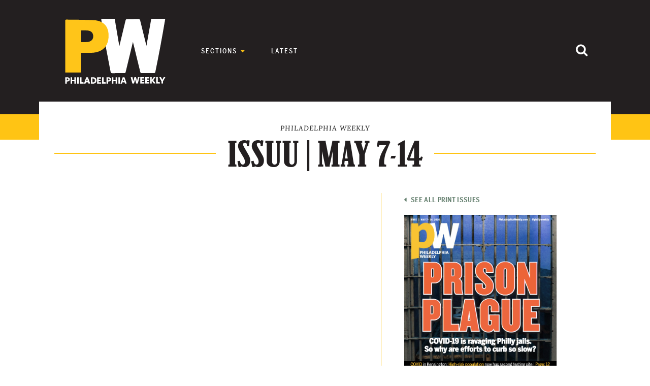

--- FILE ---
content_type: text/html; charset=UTF-8
request_url: https://philadelphiaweekly.com/print/issuu-may-7-14/
body_size: 25856
content:
<!DOCTYPE html>

<html lang="en-US" prefix="og: https://ogp.me/ns#">

<head><meta charset="UTF-8"><script>if(navigator.userAgent.match(/MSIE|Internet Explorer/i)||navigator.userAgent.match(/Trident\/7\..*?rv:11/i)){var href=document.location.href;if(!href.match(/[?&]nowprocket/)){if(href.indexOf("?")==-1){if(href.indexOf("#")==-1){document.location.href=href+"?nowprocket=1"}else{document.location.href=href.replace("#","?nowprocket=1#")}}else{if(href.indexOf("#")==-1){document.location.href=href+"&nowprocket=1"}else{document.location.href=href.replace("#","&nowprocket=1#")}}}}</script><script>(()=>{class RocketLazyLoadScripts{constructor(){this.v="1.2.6",this.triggerEvents=["keydown","mousedown","mousemove","touchmove","touchstart","touchend","wheel"],this.userEventHandler=this.t.bind(this),this.touchStartHandler=this.i.bind(this),this.touchMoveHandler=this.o.bind(this),this.touchEndHandler=this.h.bind(this),this.clickHandler=this.u.bind(this),this.interceptedClicks=[],this.interceptedClickListeners=[],this.l(this),window.addEventListener("pageshow",(t=>{this.persisted=t.persisted,this.everythingLoaded&&this.m()})),this.CSPIssue=sessionStorage.getItem("rocketCSPIssue"),document.addEventListener("securitypolicyviolation",(t=>{this.CSPIssue||"script-src-elem"!==t.violatedDirective||"data"!==t.blockedURI||(this.CSPIssue=!0,sessionStorage.setItem("rocketCSPIssue",!0))})),document.addEventListener("DOMContentLoaded",(()=>{this.k()})),this.delayedScripts={normal:[],async:[],defer:[]},this.trash=[],this.allJQueries=[]}p(t){document.hidden?t.t():(this.triggerEvents.forEach((e=>window.addEventListener(e,t.userEventHandler,{passive:!0}))),window.addEventListener("touchstart",t.touchStartHandler,{passive:!0}),window.addEventListener("mousedown",t.touchStartHandler),document.addEventListener("visibilitychange",t.userEventHandler))}_(){this.triggerEvents.forEach((t=>window.removeEventListener(t,this.userEventHandler,{passive:!0}))),document.removeEventListener("visibilitychange",this.userEventHandler)}i(t){"HTML"!==t.target.tagName&&(window.addEventListener("touchend",this.touchEndHandler),window.addEventListener("mouseup",this.touchEndHandler),window.addEventListener("touchmove",this.touchMoveHandler,{passive:!0}),window.addEventListener("mousemove",this.touchMoveHandler),t.target.addEventListener("click",this.clickHandler),this.L(t.target,!0),this.S(t.target,"onclick","rocket-onclick"),this.C())}o(t){window.removeEventListener("touchend",this.touchEndHandler),window.removeEventListener("mouseup",this.touchEndHandler),window.removeEventListener("touchmove",this.touchMoveHandler,{passive:!0}),window.removeEventListener("mousemove",this.touchMoveHandler),t.target.removeEventListener("click",this.clickHandler),this.L(t.target,!1),this.S(t.target,"rocket-onclick","onclick"),this.M()}h(){window.removeEventListener("touchend",this.touchEndHandler),window.removeEventListener("mouseup",this.touchEndHandler),window.removeEventListener("touchmove",this.touchMoveHandler,{passive:!0}),window.removeEventListener("mousemove",this.touchMoveHandler)}u(t){t.target.removeEventListener("click",this.clickHandler),this.L(t.target,!1),this.S(t.target,"rocket-onclick","onclick"),this.interceptedClicks.push(t),t.preventDefault(),t.stopPropagation(),t.stopImmediatePropagation(),this.M()}O(){window.removeEventListener("touchstart",this.touchStartHandler,{passive:!0}),window.removeEventListener("mousedown",this.touchStartHandler),this.interceptedClicks.forEach((t=>{t.target.dispatchEvent(new MouseEvent("click",{view:t.view,bubbles:!0,cancelable:!0}))}))}l(t){EventTarget.prototype.addEventListenerWPRocketBase=EventTarget.prototype.addEventListener,EventTarget.prototype.addEventListener=function(e,i,o){"click"!==e||t.windowLoaded||i===t.clickHandler||t.interceptedClickListeners.push({target:this,func:i,options:o}),(this||window).addEventListenerWPRocketBase(e,i,o)}}L(t,e){this.interceptedClickListeners.forEach((i=>{i.target===t&&(e?t.removeEventListener("click",i.func,i.options):t.addEventListener("click",i.func,i.options))})),t.parentNode!==document.documentElement&&this.L(t.parentNode,e)}D(){return new Promise((t=>{this.P?this.M=t:t()}))}C(){this.P=!0}M(){this.P=!1}S(t,e,i){t.hasAttribute&&t.hasAttribute(e)&&(event.target.setAttribute(i,event.target.getAttribute(e)),event.target.removeAttribute(e))}t(){this._(this),"loading"===document.readyState?document.addEventListener("DOMContentLoaded",this.R.bind(this)):this.R()}k(){let t=[];document.querySelectorAll("script[type=rocketlazyloadscript][data-rocket-src]").forEach((e=>{let i=e.getAttribute("data-rocket-src");if(i&&!i.startsWith("data:")){0===i.indexOf("//")&&(i=location.protocol+i);try{const o=new URL(i).origin;o!==location.origin&&t.push({src:o,crossOrigin:e.crossOrigin||"module"===e.getAttribute("data-rocket-type")})}catch(t){}}})),t=[...new Map(t.map((t=>[JSON.stringify(t),t]))).values()],this.T(t,"preconnect")}async R(){this.lastBreath=Date.now(),this.j(this),this.F(this),this.I(),this.W(),this.q(),await this.A(this.delayedScripts.normal),await this.A(this.delayedScripts.defer),await this.A(this.delayedScripts.async);try{await this.U(),await this.H(this),await this.J()}catch(t){console.error(t)}window.dispatchEvent(new Event("rocket-allScriptsLoaded")),this.everythingLoaded=!0,this.D().then((()=>{this.O()})),this.N()}W(){document.querySelectorAll("script[type=rocketlazyloadscript]").forEach((t=>{t.hasAttribute("data-rocket-src")?t.hasAttribute("async")&&!1!==t.async?this.delayedScripts.async.push(t):t.hasAttribute("defer")&&!1!==t.defer||"module"===t.getAttribute("data-rocket-type")?this.delayedScripts.defer.push(t):this.delayedScripts.normal.push(t):this.delayedScripts.normal.push(t)}))}async B(t){if(await this.G(),!0!==t.noModule||!("noModule"in HTMLScriptElement.prototype))return new Promise((e=>{let i;function o(){(i||t).setAttribute("data-rocket-status","executed"),e()}try{if(navigator.userAgent.indexOf("Firefox/")>0||""===navigator.vendor||this.CSPIssue)i=document.createElement("script"),[...t.attributes].forEach((t=>{let e=t.nodeName;"type"!==e&&("data-rocket-type"===e&&(e="type"),"data-rocket-src"===e&&(e="src"),i.setAttribute(e,t.nodeValue))})),t.text&&(i.text=t.text),i.hasAttribute("src")?(i.addEventListener("load",o),i.addEventListener("error",(function(){i.setAttribute("data-rocket-status","failed-network"),e()})),setTimeout((()=>{i.isConnected||e()}),1)):(i.text=t.text,o()),t.parentNode.replaceChild(i,t);else{const i=t.getAttribute("data-rocket-type"),s=t.getAttribute("data-rocket-src");i?(t.type=i,t.removeAttribute("data-rocket-type")):t.removeAttribute("type"),t.addEventListener("load",o),t.addEventListener("error",(i=>{this.CSPIssue&&i.target.src.startsWith("data:")?(console.log("WPRocket: data-uri blocked by CSP -> fallback"),t.removeAttribute("src"),this.B(t).then(e)):(t.setAttribute("data-rocket-status","failed-network"),e())})),s?(t.removeAttribute("data-rocket-src"),t.src=s):t.src="data:text/javascript;base64,"+window.btoa(unescape(encodeURIComponent(t.text)))}}catch(i){t.setAttribute("data-rocket-status","failed-transform"),e()}}));t.setAttribute("data-rocket-status","skipped")}async A(t){const e=t.shift();return e&&e.isConnected?(await this.B(e),this.A(t)):Promise.resolve()}q(){this.T([...this.delayedScripts.normal,...this.delayedScripts.defer,...this.delayedScripts.async],"preload")}T(t,e){var i=document.createDocumentFragment();t.forEach((t=>{const o=t.getAttribute&&t.getAttribute("data-rocket-src")||t.src;if(o&&!o.startsWith("data:")){const s=document.createElement("link");s.href=o,s.rel=e,"preconnect"!==e&&(s.as="script"),t.getAttribute&&"module"===t.getAttribute("data-rocket-type")&&(s.crossOrigin=!0),t.crossOrigin&&(s.crossOrigin=t.crossOrigin),t.integrity&&(s.integrity=t.integrity),i.appendChild(s),this.trash.push(s)}})),document.head.appendChild(i)}j(t){let e={};function i(i,o){return e[o].eventsToRewrite.indexOf(i)>=0&&!t.everythingLoaded?"rocket-"+i:i}function o(t,o){!function(t){e[t]||(e[t]={originalFunctions:{add:t.addEventListener,remove:t.removeEventListener},eventsToRewrite:[]},t.addEventListener=function(){arguments[0]=i(arguments[0],t),e[t].originalFunctions.add.apply(t,arguments)},t.removeEventListener=function(){arguments[0]=i(arguments[0],t),e[t].originalFunctions.remove.apply(t,arguments)})}(t),e[t].eventsToRewrite.push(o)}function s(e,i){let o=e[i];e[i]=null,Object.defineProperty(e,i,{get:()=>o||function(){},set(s){t.everythingLoaded?o=s:e["rocket"+i]=o=s}})}o(document,"DOMContentLoaded"),o(window,"DOMContentLoaded"),o(window,"load"),o(window,"pageshow"),o(document,"readystatechange"),s(document,"onreadystatechange"),s(window,"onload"),s(window,"onpageshow");try{Object.defineProperty(document,"readyState",{get:()=>t.rocketReadyState,set(e){t.rocketReadyState=e},configurable:!0}),document.readyState="loading"}catch(t){console.log("WPRocket DJE readyState conflict, bypassing")}}F(t){let e;function i(e){return t.everythingLoaded?e:e.split(" ").map((t=>"load"===t||0===t.indexOf("load.")?"rocket-jquery-load":t)).join(" ")}function o(o){function s(t){const e=o.fn[t];o.fn[t]=o.fn.init.prototype[t]=function(){return this[0]===window&&("string"==typeof arguments[0]||arguments[0]instanceof String?arguments[0]=i(arguments[0]):"object"==typeof arguments[0]&&Object.keys(arguments[0]).forEach((t=>{const e=arguments[0][t];delete arguments[0][t],arguments[0][i(t)]=e}))),e.apply(this,arguments),this}}o&&o.fn&&!t.allJQueries.includes(o)&&(o.fn.ready=o.fn.init.prototype.ready=function(e){return t.domReadyFired?e.bind(document)(o):document.addEventListener("rocket-DOMContentLoaded",(()=>e.bind(document)(o))),o([])},s("on"),s("one"),t.allJQueries.push(o)),e=o}o(window.jQuery),Object.defineProperty(window,"jQuery",{get:()=>e,set(t){o(t)}})}async H(t){const e=document.querySelector("script[data-webpack]");e&&(await async function(){return new Promise((t=>{e.addEventListener("load",t),e.addEventListener("error",t)}))}(),await t.K(),await t.H(t))}async U(){this.domReadyFired=!0;try{document.readyState="interactive"}catch(t){}await this.G(),document.dispatchEvent(new Event("rocket-readystatechange")),await this.G(),document.rocketonreadystatechange&&document.rocketonreadystatechange(),await this.G(),document.dispatchEvent(new Event("rocket-DOMContentLoaded")),await this.G(),window.dispatchEvent(new Event("rocket-DOMContentLoaded"))}async J(){try{document.readyState="complete"}catch(t){}await this.G(),document.dispatchEvent(new Event("rocket-readystatechange")),await this.G(),document.rocketonreadystatechange&&document.rocketonreadystatechange(),await this.G(),window.dispatchEvent(new Event("rocket-load")),await this.G(),window.rocketonload&&window.rocketonload(),await this.G(),this.allJQueries.forEach((t=>t(window).trigger("rocket-jquery-load"))),await this.G();const t=new Event("rocket-pageshow");t.persisted=this.persisted,window.dispatchEvent(t),await this.G(),window.rocketonpageshow&&window.rocketonpageshow({persisted:this.persisted}),this.windowLoaded=!0}m(){document.onreadystatechange&&document.onreadystatechange(),window.onload&&window.onload(),window.onpageshow&&window.onpageshow({persisted:this.persisted})}I(){const t=new Map;document.write=document.writeln=function(e){const i=document.currentScript;i||console.error("WPRocket unable to document.write this: "+e);const o=document.createRange(),s=i.parentElement;let n=t.get(i);void 0===n&&(n=i.nextSibling,t.set(i,n));const c=document.createDocumentFragment();o.setStart(c,0),c.appendChild(o.createContextualFragment(e)),s.insertBefore(c,n)}}async G(){Date.now()-this.lastBreath>45&&(await this.K(),this.lastBreath=Date.now())}async K(){return document.hidden?new Promise((t=>setTimeout(t))):new Promise((t=>requestAnimationFrame(t)))}N(){this.trash.forEach((t=>t.remove()))}static run(){const t=new RocketLazyLoadScripts;t.p(t)}}RocketLazyLoadScripts.run()})();</script>
	
	<meta name="viewport" content="width=device-width, initial-scale=1">
	<link rel="profile" href="https://gmpg.org/xfn/11">
	<meta property="fb:pages" content="23117126720" />
	<link rel="apple-touch-icon" sizes="180x180" href="/apple-touch-icon.png">
	<link rel="icon" type="image/png" sizes="32x32" href="/favicon-32x32.png">
	<link rel="icon" type="image/png" sizes="16x16" href="/favicon-16x16.png">
	<link rel="manifest" href="/site.webmanifest">
	<link rel="mask-icon" href="/safari-pinned-tab.svg" color="#ffc414">
	<meta name="msapplication-TileColor" content="#231f20">
	<meta name="theme-color" content="#231f20">
	<!--Critical CSS-->
	<!-- <style type="text/css"> -->
		
		<!-- </style> -->
	<!-- End Critical CSS -->
		<style></style>
	
<!-- Search Engine Optimization by Rank Math PRO - https://rankmath.com/ -->
<title>Issuu | May 7-14 - Philadelphia Weekly</title><link rel="preload" data-rocket-preload as="font" href="https://fonts.gstatic.com/s/lora/v35/0QIvMX1D_JOuMwr7Iw.woff2" crossorigin><link rel="preload" data-rocket-preload as="font" href="https://philadelphiaweekly.com/wp-content/themes/truro/assets/fonts/fontawesome-webfont.woff2?v=4.7.0" crossorigin><link rel="preload" data-rocket-preload as="font" href="https://fonts.gstatic.com/s/lora/v35/0QIhMX1D_JOuMw_LIftL.woff2" crossorigin><link rel="preload" data-rocket-preload as="font" href="https://use.typekit.net/af/ff04fe/00000000000000003b9b2d16/27/l?primer=7fa3915bdafdf03041871920a205bef951d72bf64dd4c4460fb992e3ecc3a862&#038;fvd=n5&#038;v=3" crossorigin><link rel="preload" data-rocket-preload as="font" href="https://use.typekit.net/af/a2ed96/00000000000000003b9b2d18/27/l?primer=7fa3915bdafdf03041871920a205bef951d72bf64dd4c4460fb992e3ecc3a862&#038;fvd=n6&#038;v=3" crossorigin><link rel="preload" data-rocket-preload as="font" href="https://use.typekit.net/af/3e4c93/00000000000000003b9b2d1a/27/l?primer=7fa3915bdafdf03041871920a205bef951d72bf64dd4c4460fb992e3ecc3a862&#038;fvd=n7&#038;v=3" crossorigin><link rel="preload" data-rocket-preload as="font" href="https://use.typekit.net/af/07534b/00000000000000003b9af300/27/l?primer=7fa3915bdafdf03041871920a205bef951d72bf64dd4c4460fb992e3ecc3a862&#038;fvd=n7&#038;v=3" crossorigin><style id="wpr-usedcss">a,audio,body,caption,code,div,embed,fieldset,footer,form,h1,h2,h6,header,html,i,iframe,img,label,legend,li,nav,object,p,span,table,tbody,tr,ul,video{-webkit-font-smoothing:antialiased;-moz-osx-font-smoothing:grayscale;-webkit-text-size-adjust:100%;border:0;font-family:inherit;font-size:100%;margin:0;padding:0;vertical-align:baseline}*,:after,:before{-webkit-box-sizing:border-box;box-sizing:border-box}body{background-color:#fff}footer,header,nav{display:block}iframe{max-width:100%}img{max-width:100%;height:auto;vertical-align:bottom}a{text-decoration:none}a:active,a:focus,a:hover{outline:0}button:focus,input:focus{outline:0}table{border-collapse:collapse;border-spacing:0}html{-webkit-box-sizing:border-box;box-sizing:border-box}*,:after,:before{-webkit-box-sizing:inherit;box-sizing:inherit}ul{margin:0 0 1.5rem 1.5rem}ul{list-style:disc}li>ul{margin-bottom:0;margin-left:2rem}img{max-width:100%;height:auto}table{margin:0 0 2rem;width:100%}embed,iframe,object{max-width:100%}::-moz-selection{background:#fff9c0}::selection{background:#fff9c0}body,button,html,input,select,textarea{color:#333;font-family:Lora,serif;font-size:15px;line-height:1.8rem;font-weight:500}h1,h2,h6{font-family:"Playfair Display",serif;color:#161616;font-weight:700;clear:both;padding:.5rem 0 0;line-height:1.2}h1{font-size:2.5rem;margin:0 0 1.5rem}h2{font-size:2rem;margin:0 0 1.5rem}h6{font-size:1.2rem;margin:0 0 .5rem}p{margin:0 0 1.5rem}i{font-style:italic}code{font-family:Monaco,Consolas,"Andale Mono","DejaVu Sans Mono",monospace}a{color:#7da0a0;text-decoration:none;-webkit-transition-property:all;transition-property:all;-webkit-transition-duration:.2s;transition-duration:.2s;-webkit-transition-timing-function:ease-in-out;transition-timing-function:ease-in-out;-webkit-transition-delay:0;transition-delay:0}a:hover{color:#333}.container,.content-container,.footer-container,.header-container{position:relative;max-width:1240px;margin:0 auto}.Columns-row,.content-row{position:relative;z-index:1;display:-webkit-box;display:-ms-flexbox;display:flex;margin:0 -1.5rem 1rem;-webkit-box-pack:start;-ms-flex-pack:start;justify-content:flex-start}.Columns-row:last-of-type,.content-row:last-of-type{margin-bottom:0}.Columns-column{position:relative;padding:0 1.5rem;-ms-flex-preferred-size:100%;flex-basis:100%;width:100%}@media (max-width:767px){.Columns-row,.content-row{display:block}.Columns-column{-ms-flex-preferred-size:100%;flex-basis:100%;width:100%!important;margin-left:0}}@media (max-width:991px){.header{display:none}}.header-section{padding:0 6%}.header-sectionInner{padding:2.5rem 0}.header-part{display:-webkit-box;display:-ms-flexbox;display:flex;-webkit-box-align:center;-ms-flex-align:center;align-items:center}.header.has-borders .header-sectionInner{border-bottom:4px double #ebebeb}.header--four .header-section--primary .header-sectionInner{display:-webkit-box;display:-ms-flexbox;display:flex;-webkit-box-pack:justify;-ms-flex-pack:justify;justify-content:space-between;-webkit-box-align:center;-ms-flex-align:center;align-items:center;padding:1rem 0}.content-inner{padding:4rem 6%}.content-row{-webkit-box-align:start;-ms-flex-align:start;align-items:flex-start}.content-main{padding:0 1.5rem;width:72%;-ms-flex-preferred-size:72%;flex-basis:72%}@media (max-width:991px){.content-row{display:block}.content-main{width:100%;-ms-flex-preferred-size:100%;flex-basis:100%;margin-bottom:3rem}}.content--fullWidth .content-main{-ms-flex-preferred-size:100%;flex-basis:100%;width:100%}.footer{background-color:#f9f9f9}.footer-section--primary{padding:0 6%}.footer-section--secondary{color:#fff;font-family:"Nunito Sans",sans-serif;font-size:.7rem;text-transform:uppercase;letter-spacing:2px;font-weight:600;background:#161616;padding:1rem 6%}.footer-section--secondary .footer-inner{display:-webkit-box;display:-ms-flexbox;display:flex;-webkit-box-align:center;-ms-flex-align:center;align-items:center;-webkit-box-pack:justify;-ms-flex-pack:justify;justify-content:space-between}.footer a{color:inherit}.Button,button,input[type=submit]{font-family:"Playfair Display",serif;font-weight:600;font-size:14px;border-radius:1px;padding:.4rem 2rem;font-style:italic;color:#161616;cursor:pointer;background:0 0;border:1px solid #161616;width:auto;display:inline-block;line-height:2rem;margin:0;-webkit-transition-property:all;transition-property:all;-webkit-transition-duration:.2s;transition-duration:.2s;-webkit-transition-timing-function:ease-in-out;transition-timing-function:ease-in-out;-webkit-transition-delay:0;transition-delay:0}.Button:hover,button:hover,input[type=submit]:hover{-webkit-transform:translateY(-1px);transform:translateY(-1px);color:#161616}.Button:disabled,button:disabled,input[type=submit]:disabled{pointer-events:none;cursor:default;opacity:.5}input[type=number],input[type=text],input[type=url],select,textarea{-webkit-appearance:none;padding:.4rem 1rem;width:100%;margin:0;border-radius:1px;border:1px solid #efefef;background-color:#efefef;outline:0;line-height:2rem;margin:0;-webkit-transition-property:all;transition-property:all;-webkit-transition-duration:.2s;transition-duration:.2s;-webkit-transition-timing-function:ease-in-out;transition-timing-function:ease-in-out;-webkit-transition-delay:0;transition-delay:0}input[type=number]:focus,input[type=text]:focus,input[type=url]:focus,select:focus,textarea:focus{-webkit-box-shadow:0 0 .5rem rgba(0,0,0,.1);box-shadow:0 0 .5rem rgba(0,0,0,.1);background-color:#fbfbfb}input[type=number]:disabled,input[type=text]:disabled,input[type=url]:disabled,select:disabled,textarea:disabled{pointer-events:none;cursor:default;opacity:.5}::-webkit-input-placeholder{font-style:italic}::-moz-placeholder{font-style:italic}select{background-image:var(--wpr-bg-7711ae95-8427-413f-a506-b80918efa185);background-size:10px 6px;background-position:right 1rem top 1.2rem;background-repeat:no-repeat;font-style:italic}textarea{padding:1rem}input[type=checkbox],input[type=radio]{-webkit-appearance:none;border:1px solid #efefef;background-color:#efefef;cursor:pointer;height:1.5rem;width:1.5rem;border-radius:100%;outline:0;vertical-align:middle;display:-webkit-inline-box;display:-ms-inline-flexbox;display:inline-flex;-webkit-box-align:center;-ms-flex-align:center;align-items:center;-webkit-box-pack:center;-ms-flex-pack:center;justify-content:center;-webkit-transition-property:all;transition-property:all;-webkit-transition-duration:.2s;transition-duration:.2s;-webkit-transition-timing-function:ease-in-out;transition-timing-function:ease-in-out;-webkit-transition-delay:0;transition-delay:0}input[type=checkbox]:checked,input[type=radio]:checked{-webkit-box-shadow:0 0 .5rem rgba(0,0,0,.25);box-shadow:0 0 .5rem rgba(0,0,0,.25)}input[type=checkbox]:checked:before,input[type=radio]:checked:before{content:"\f111";font-family:FontAwesome;font-size:.5rem;color:#7da0a0;line-height:1;display:inline-block}input[type=checkbox]:disabled,input[type=radio]:disabled{pointer-events:none;cursor:default;opacity:.5}input[type=checkbox]{border-radius:0}input[type=checkbox]:checked:before{content:"\f00c";font-family:FontAwesome;border-radius:50px;font-size:1rem;color:#7da0a0;line-height:1;display:inline-block}label{font-size:.9rem;font-style:italic}.Navigation{font-family:"Nunito Sans",sans-serif;text-transform:uppercase;letter-spacing:2px;font-weight:600;font-size:.8rem;position:relative;z-index:999}.Navigation--primary{text-align:center;line-height:4rem;color:#161616}@media (max-width:991px){.Navigation--primary{display:none}}.Navigation--primary a{color:inherit;-webkit-transition-property:all;transition-property:all;-webkit-transition-duration:.2s;transition-duration:.2s;-webkit-transition-timing-function:ease-in-out;transition-timing-function:ease-in-out;-webkit-transition-delay:0;transition-delay:0}.Navigation--primary a:after{display:inline-block;font:14px/1 FontAwesome;font-size:inherit;text-rendering:auto;-webkit-font-smoothing:antialiased}.Navigation--primary a:hover{color:#7da0a0}.Navigation--primary ul{margin:0}.Navigation--primary ul>li{position:relative;display:inline-block;margin:0 1rem}.Navigation--primary ul>li>ul{width:280px;background-color:#2b2b2b;position:absolute;z-index:999;line-height:normal;text-align:left;-webkit-box-shadow:0 0 .5rem rgba(0,0,0,.25);box-shadow:0 0 .5rem rgba(0,0,0,.25);opacity:0;pointer-events:none;-webkit-transform:scale(.4);transform:scale(.4);-webkit-transform-origin:10% top;transform-origin:10% top;-webkit-transition:opacity .2s cubic-bezier(1, 0, 0, 1),-webkit-transform .2s cubic-bezier(1, 0, 0, 1);transition:opacity .2s cubic-bezier(1, 0, 0, 1),-webkit-transform .2s cubic-bezier(1, 0, 0, 1);transition:opacity .2s cubic-bezier(1, 0, 0, 1),transform .2s cubic-bezier(1, 0, 0, 1);transition:opacity .2s cubic-bezier(1, 0, 0, 1),transform .2s cubic-bezier(1, 0, 0, 1),-webkit-transform .2s cubic-bezier(1, 0, 0, 1)}.Navigation--primary ul>li>ul>li{margin:0}.Navigation--primary ul>li>ul>li a{width:280px;display:block;padding:1rem 1.5rem;background-color:#2b2b2b;color:#fff;-webkit-transition-property:all;transition-property:all;-webkit-transition-duration:.2s;transition-duration:.2s;-webkit-transition-timing-function:ease-in-out;transition-timing-function:ease-in-out;-webkit-transition-delay:0;transition-delay:0}.Navigation--primary ul>li>ul>li a:hover{color:#fff;padding-left:1.7rem}.Navigation--primary ul>li>ul>li ul{left:100%;top:0}.Navigation--primary ul>li>ul>li.menu-item-has-children>a:after{content:"\f0da";float:right;margin-top:3px}.Navigation--primary ul>li:hover>ul{-webkit-transform:scale(1);transform:scale(1);opacity:1;pointer-events:all}.Navigation--primary ul>li.menu-item-has-children>a:after{content:"\f0d7";padding-left:.5rem}.Navigation--mobile{background-color:#161616;color:#fff;padding:0 6%;display:none;text-align:left}@media (min-width:992px){.Navigation--mobile{display:none!important}}.Navigation--mobile ul{list-style:none;margin:0;padding:0}.Navigation--mobile ul li>ul{display:none;margin-left:1rem}.Navigation--mobile a{border-bottom:1px solid #ebebeb;color:inherit;display:block;padding:1rem 0}.Navigation--footer{font-size:.7rem;text-align:center}@media (max-width:767px){.Navigation--footer{display:none}}.Navigation--footer ul{margin:0}.Navigation--footer ul li{display:inline-block;margin:0 2rem 0 0}.NavigationToggle{display:none;width:30px;height:18px;position:relative;-webkit-transform:rotate(0);transform:rotate(0);-webkit-transition:.5s ease-in-out;transition:.5s ease-in-out;cursor:pointer}@media (max-width:991px){.NavigationToggle{display:block}}.NavigationToggle span{display:block;position:absolute;height:2px;width:100%;background:#000;border-radius:2px;opacity:1;left:0;-webkit-transform:rotate(0);transform:rotate(0);-webkit-transition:.25s ease-in-out;transition:.25s ease-in-out}.NavigationToggle span:first-child{top:0}.NavigationToggle span:nth-child(2),.NavigationToggle span:nth-child(3){top:8px}.NavigationToggle span:nth-child(4){top:16px}.NavigationToggle.is-open span:first-child{top:18px;width:0%;left:50%}.NavigationToggle.is-open span:nth-child(2){-webkit-transform:rotate(45deg);transform:rotate(45deg)}.NavigationToggle.is-open span:nth-child(3){-webkit-transform:rotate(-45deg);transform:rotate(-45deg)}.NavigationToggle.is-open span:nth-child(4){top:18px;width:0%;left:50%}.Branding{text-align:center}.Branding a{color:inherit}.Banner{position:relative;text-align:center;padding:3.5rem 6% 4rem;background-color:#f9f9f9;-webkit-box-shadow:inset 0 0 .5rem rgba(0,0,0,.1);box-shadow:inset 0 0 .5rem rgba(0,0,0,.1)}.Banner-supportTitle{font-family:"Nunito Sans",sans-serif;font-style:normal;font-size:.7rem;font-weight:800;color:inherit;text-transform:uppercase;letter-spacing:1px}.Banner-title{margin:0;padding:0;font-size:3rem;color:#161616}.SearchForm{position:relative;display:-webkit-box;display:-ms-flexbox;display:flex;-webkit-box-pack:justify;-ms-flex-pack:justify;justify-content:space-between}.SearchForm-button{color:inherit;background-color:#efefef;border:1px solid #efefef;padding:.5rem 1rem;border-radius:0 1px 1px 0!important;-webkit-transition-property:all;transition-property:all;-webkit-transition-duration:.2s;transition-duration:.2s;-webkit-transition-timing-function:ease-in-out;transition-timing-function:ease-in-out;-webkit-transition-delay:0;transition-delay:0}.SearchForm-button:hover{-webkit-box-shadow:none;box-shadow:none;-webkit-transform:none;transform:none;color:inherit}.SearchForm-field{border-radius:1px 0 0 1px!important}.SearchForm--header{margin-left:3rem;-webkit-transition:.2s;transition:all .2s ease}.SearchForm--header .SearchForm-field{opacity:0;pointer-events:none;background-color:#fff;position:absolute;left:-210px;width:200px;top:50%;-webkit-transform:translateY(-50%);transform:translateY(-50%);-webkit-transition:.2s;transition:all .2s ease;z-index:9999;-webkit-box-shadow:0 0 .5rem rgba(0,0,0,.1);box-shadow:0 0 .5rem rgba(0,0,0,.1)}.SearchForm--header .SearchForm-button{background:0 0;border:none;padding:0;color:#161616}.SearchForm--header.is-active .SearchForm-field{opacity:1;pointer-events:all}.SearchForm--header.is-active .SearchForm-button i:before{content:"\f00d"}.screen-reader-text{clip:rect(1px,1px,1px,1px);position:absolute!important;height:1px;width:1px;overflow:hidden;word-wrap:normal!important;left:-9999px}.screen-reader-text:focus{background-color:#f1f1f1;border-radius:3px;-webkit-box-shadow:0 0 2px 2px rgba(0,0,0,.6);box-shadow:0 0 2px 2px rgba(0,0,0,.6);clip:auto!important;color:#21759b;display:block;font-weight:700;height:auto;left:5px;line-height:normal;padding:15px 23px 14px;text-decoration:none;top:5px;width:auto;z-index:100000}#content[tabindex="-1"]:focus{outline:0}.return-link:before{content:"\f0d9";margin-right:.5rem;font-family:FontAwesome}:where(.wp-block-button__link){border-radius:9999px;box-shadow:none;padding:calc(.667em + 2px) calc(1.333em + 2px);text-decoration:none}:root :where(.wp-block-button .wp-block-button__link.is-style-outline),:root :where(.wp-block-button.is-style-outline>.wp-block-button__link){border:2px solid;padding:.667em 1.333em}:root :where(.wp-block-button .wp-block-button__link.is-style-outline:not(.has-text-color)),:root :where(.wp-block-button.is-style-outline>.wp-block-button__link:not(.has-text-color)){color:currentColor}:root :where(.wp-block-button .wp-block-button__link.is-style-outline:not(.has-background)),:root :where(.wp-block-button.is-style-outline>.wp-block-button__link:not(.has-background)){background-color:initial;background-image:none}:where(.wp-block-calendar table:not(.has-background) th){background:#ddd}:where(.wp-block-columns){margin-bottom:1.75em}:where(.wp-block-columns.has-background){padding:1.25em 2.375em}:where(.wp-block-post-comments input[type=submit]){border:none}:where(.wp-block-cover-image:not(.has-text-color)),:where(.wp-block-cover:not(.has-text-color)){color:#fff}:where(.wp-block-cover-image.is-light:not(.has-text-color)),:where(.wp-block-cover.is-light:not(.has-text-color)){color:#000}:root :where(.wp-block-cover h1:not(.has-text-color)),:root :where(.wp-block-cover h2:not(.has-text-color)),:root :where(.wp-block-cover h3:not(.has-text-color)),:root :where(.wp-block-cover h4:not(.has-text-color)),:root :where(.wp-block-cover h5:not(.has-text-color)),:root :where(.wp-block-cover h6:not(.has-text-color)),:root :where(.wp-block-cover p:not(.has-text-color)){color:inherit}:where(.wp-block-file){margin-bottom:1.5em}:where(.wp-block-file__button){border-radius:2em;display:inline-block;padding:.5em 1em}:where(.wp-block-file__button):is(a):active,:where(.wp-block-file__button):is(a):focus,:where(.wp-block-file__button):is(a):hover,:where(.wp-block-file__button):is(a):visited{box-shadow:none;color:#fff;opacity:.85;text-decoration:none}:where(.wp-block-group.wp-block-group-is-layout-constrained){position:relative}:root :where(.wp-block-image.is-style-rounded img,.wp-block-image .is-style-rounded img){border-radius:9999px}:where(.wp-block-latest-comments:not([style*=line-height] .wp-block-latest-comments__comment)){line-height:1.1}:where(.wp-block-latest-comments:not([style*=line-height] .wp-block-latest-comments__comment-excerpt p)){line-height:1.8}:root :where(.wp-block-latest-posts.is-grid){padding:0}:root :where(.wp-block-latest-posts.wp-block-latest-posts__list){padding-left:0}ul{box-sizing:border-box}:root :where(ul.has-background,ol.has-background){padding:1.25em 2.375em}:where(.wp-block-navigation.has-background .wp-block-navigation-item a:not(.wp-element-button)),:where(.wp-block-navigation.has-background .wp-block-navigation-submenu a:not(.wp-element-button)){padding:.5em 1em}:where(.wp-block-navigation .wp-block-navigation__submenu-container .wp-block-navigation-item a:not(.wp-element-button)),:where(.wp-block-navigation .wp-block-navigation__submenu-container .wp-block-navigation-submenu a:not(.wp-element-button)),:where(.wp-block-navigation .wp-block-navigation__submenu-container .wp-block-navigation-submenu button.wp-block-navigation-item__content),:where(.wp-block-navigation .wp-block-navigation__submenu-container .wp-block-pages-list__item button.wp-block-navigation-item__content){padding:.5em 1em}:root :where(p.has-background){padding:1.25em 2.375em}:where(p.has-text-color:not(.has-link-color)) a{color:inherit}:where(.wp-block-post-comments-form) input:not([type=submit]),:where(.wp-block-post-comments-form) textarea{border:1px solid #949494;font-family:inherit;font-size:1em}:where(.wp-block-post-comments-form) input:where(:not([type=submit]):not([type=checkbox])),:where(.wp-block-post-comments-form) textarea{padding:calc(.667em + 2px)}:where(.wp-block-post-excerpt){margin-bottom:var(--wp--style--block-gap);margin-top:var(--wp--style--block-gap)}:where(.wp-block-preformatted.has-background){padding:1.25em 2.375em}:where(.wp-block-search__button){border:1px solid #ccc;padding:6px 10px}:where(.wp-block-search__input){font-family:inherit;font-size:inherit;font-style:inherit;font-weight:inherit;letter-spacing:inherit;line-height:inherit;text-transform:inherit}:where(.wp-block-search__button-inside .wp-block-search__inside-wrapper){border:1px solid #949494;box-sizing:border-box;padding:4px}:where(.wp-block-search__button-inside .wp-block-search__inside-wrapper) .wp-block-search__input{border:none;border-radius:0;padding:0 4px}:where(.wp-block-search__button-inside .wp-block-search__inside-wrapper) .wp-block-search__input:focus{outline:0}:where(.wp-block-search__button-inside .wp-block-search__inside-wrapper) :where(.wp-block-search__button){padding:4px 8px}:root :where(.wp-block-separator.is-style-dots){height:auto;line-height:1;text-align:center}:root :where(.wp-block-separator.is-style-dots):before{color:currentColor;content:"···";font-family:serif;font-size:1.5em;letter-spacing:2em;padding-left:2em}:root :where(.wp-block-site-logo.is-style-rounded){border-radius:9999px}:root :where(.wp-block-site-title a){color:inherit}:where(.wp-block-social-links:not(.is-style-logos-only)) .wp-social-link{background-color:#f0f0f0;color:#444}:where(.wp-block-social-links:not(.is-style-logos-only)) .wp-social-link-amazon{background-color:#f90;color:#fff}:where(.wp-block-social-links:not(.is-style-logos-only)) .wp-social-link-bandcamp{background-color:#1ea0c3;color:#fff}:where(.wp-block-social-links:not(.is-style-logos-only)) .wp-social-link-behance{background-color:#0757fe;color:#fff}:where(.wp-block-social-links:not(.is-style-logos-only)) .wp-social-link-bluesky{background-color:#0a7aff;color:#fff}:where(.wp-block-social-links:not(.is-style-logos-only)) .wp-social-link-codepen{background-color:#1e1f26;color:#fff}:where(.wp-block-social-links:not(.is-style-logos-only)) .wp-social-link-deviantart{background-color:#02e49b;color:#fff}:where(.wp-block-social-links:not(.is-style-logos-only)) .wp-social-link-dribbble{background-color:#e94c89;color:#fff}:where(.wp-block-social-links:not(.is-style-logos-only)) .wp-social-link-dropbox{background-color:#4280ff;color:#fff}:where(.wp-block-social-links:not(.is-style-logos-only)) .wp-social-link-etsy{background-color:#f45800;color:#fff}:where(.wp-block-social-links:not(.is-style-logos-only)) .wp-social-link-facebook{background-color:#1778f2;color:#fff}:where(.wp-block-social-links:not(.is-style-logos-only)) .wp-social-link-fivehundredpx{background-color:#000;color:#fff}:where(.wp-block-social-links:not(.is-style-logos-only)) .wp-social-link-flickr{background-color:#0461dd;color:#fff}:where(.wp-block-social-links:not(.is-style-logos-only)) .wp-social-link-foursquare{background-color:#e65678;color:#fff}:where(.wp-block-social-links:not(.is-style-logos-only)) .wp-social-link-github{background-color:#24292d;color:#fff}:where(.wp-block-social-links:not(.is-style-logos-only)) .wp-social-link-goodreads{background-color:#eceadd;color:#382110}:where(.wp-block-social-links:not(.is-style-logos-only)) .wp-social-link-google{background-color:#ea4434;color:#fff}:where(.wp-block-social-links:not(.is-style-logos-only)) .wp-social-link-gravatar{background-color:#1d4fc4;color:#fff}:where(.wp-block-social-links:not(.is-style-logos-only)) .wp-social-link-instagram{background-color:#f00075;color:#fff}:where(.wp-block-social-links:not(.is-style-logos-only)) .wp-social-link-lastfm{background-color:#e21b24;color:#fff}:where(.wp-block-social-links:not(.is-style-logos-only)) .wp-social-link-linkedin{background-color:#0d66c2;color:#fff}:where(.wp-block-social-links:not(.is-style-logos-only)) .wp-social-link-mastodon{background-color:#3288d4;color:#fff}:where(.wp-block-social-links:not(.is-style-logos-only)) .wp-social-link-medium{background-color:#000;color:#fff}:where(.wp-block-social-links:not(.is-style-logos-only)) .wp-social-link-meetup{background-color:#f6405f;color:#fff}:where(.wp-block-social-links:not(.is-style-logos-only)) .wp-social-link-patreon{background-color:#000;color:#fff}:where(.wp-block-social-links:not(.is-style-logos-only)) .wp-social-link-pinterest{background-color:#e60122;color:#fff}:where(.wp-block-social-links:not(.is-style-logos-only)) .wp-social-link-pocket{background-color:#ef4155;color:#fff}:where(.wp-block-social-links:not(.is-style-logos-only)) .wp-social-link-reddit{background-color:#ff4500;color:#fff}:where(.wp-block-social-links:not(.is-style-logos-only)) .wp-social-link-skype{background-color:#0478d7;color:#fff}:where(.wp-block-social-links:not(.is-style-logos-only)) .wp-social-link-snapchat{background-color:#fefc00;color:#fff;stroke:#000}:where(.wp-block-social-links:not(.is-style-logos-only)) .wp-social-link-soundcloud{background-color:#ff5600;color:#fff}:where(.wp-block-social-links:not(.is-style-logos-only)) .wp-social-link-spotify{background-color:#1bd760;color:#fff}:where(.wp-block-social-links:not(.is-style-logos-only)) .wp-social-link-telegram{background-color:#2aabee;color:#fff}:where(.wp-block-social-links:not(.is-style-logos-only)) .wp-social-link-threads{background-color:#000;color:#fff}:where(.wp-block-social-links:not(.is-style-logos-only)) .wp-social-link-tiktok{background-color:#000;color:#fff}:where(.wp-block-social-links:not(.is-style-logos-only)) .wp-social-link-tumblr{background-color:#011835;color:#fff}:where(.wp-block-social-links:not(.is-style-logos-only)) .wp-social-link-twitch{background-color:#6440a4;color:#fff}:where(.wp-block-social-links:not(.is-style-logos-only)) .wp-social-link-twitter{background-color:#1da1f2;color:#fff}:where(.wp-block-social-links:not(.is-style-logos-only)) .wp-social-link-vimeo{background-color:#1eb7ea;color:#fff}:where(.wp-block-social-links:not(.is-style-logos-only)) .wp-social-link-vk{background-color:#4680c2;color:#fff}:where(.wp-block-social-links:not(.is-style-logos-only)) .wp-social-link-wordpress{background-color:#3499cd;color:#fff}:where(.wp-block-social-links:not(.is-style-logos-only)) .wp-social-link-whatsapp{background-color:#25d366;color:#fff}:where(.wp-block-social-links:not(.is-style-logos-only)) .wp-social-link-x{background-color:#000;color:#fff}:where(.wp-block-social-links:not(.is-style-logos-only)) .wp-social-link-yelp{background-color:#d32422;color:#fff}:where(.wp-block-social-links:not(.is-style-logos-only)) .wp-social-link-youtube{background-color:red;color:#fff}:where(.wp-block-social-links.is-style-logos-only) .wp-social-link{background:0 0}:where(.wp-block-social-links.is-style-logos-only) .wp-social-link svg{height:1.25em;width:1.25em}:where(.wp-block-social-links.is-style-logos-only) .wp-social-link-amazon{color:#f90}:where(.wp-block-social-links.is-style-logos-only) .wp-social-link-bandcamp{color:#1ea0c3}:where(.wp-block-social-links.is-style-logos-only) .wp-social-link-behance{color:#0757fe}:where(.wp-block-social-links.is-style-logos-only) .wp-social-link-bluesky{color:#0a7aff}:where(.wp-block-social-links.is-style-logos-only) .wp-social-link-codepen{color:#1e1f26}:where(.wp-block-social-links.is-style-logos-only) .wp-social-link-deviantart{color:#02e49b}:where(.wp-block-social-links.is-style-logos-only) .wp-social-link-dribbble{color:#e94c89}:where(.wp-block-social-links.is-style-logos-only) .wp-social-link-dropbox{color:#4280ff}:where(.wp-block-social-links.is-style-logos-only) .wp-social-link-etsy{color:#f45800}:where(.wp-block-social-links.is-style-logos-only) .wp-social-link-facebook{color:#1778f2}:where(.wp-block-social-links.is-style-logos-only) .wp-social-link-fivehundredpx{color:#000}:where(.wp-block-social-links.is-style-logos-only) .wp-social-link-flickr{color:#0461dd}:where(.wp-block-social-links.is-style-logos-only) .wp-social-link-foursquare{color:#e65678}:where(.wp-block-social-links.is-style-logos-only) .wp-social-link-github{color:#24292d}:where(.wp-block-social-links.is-style-logos-only) .wp-social-link-goodreads{color:#382110}:where(.wp-block-social-links.is-style-logos-only) .wp-social-link-google{color:#ea4434}:where(.wp-block-social-links.is-style-logos-only) .wp-social-link-gravatar{color:#1d4fc4}:where(.wp-block-social-links.is-style-logos-only) .wp-social-link-instagram{color:#f00075}:where(.wp-block-social-links.is-style-logos-only) .wp-social-link-lastfm{color:#e21b24}:where(.wp-block-social-links.is-style-logos-only) .wp-social-link-linkedin{color:#0d66c2}:where(.wp-block-social-links.is-style-logos-only) .wp-social-link-mastodon{color:#3288d4}:where(.wp-block-social-links.is-style-logos-only) .wp-social-link-medium{color:#000}:where(.wp-block-social-links.is-style-logos-only) .wp-social-link-meetup{color:#f6405f}:where(.wp-block-social-links.is-style-logos-only) .wp-social-link-patreon{color:#000}:where(.wp-block-social-links.is-style-logos-only) .wp-social-link-pinterest{color:#e60122}:where(.wp-block-social-links.is-style-logos-only) .wp-social-link-pocket{color:#ef4155}:where(.wp-block-social-links.is-style-logos-only) .wp-social-link-reddit{color:#ff4500}:where(.wp-block-social-links.is-style-logos-only) .wp-social-link-skype{color:#0478d7}:where(.wp-block-social-links.is-style-logos-only) .wp-social-link-snapchat{color:#fff;stroke:#000}:where(.wp-block-social-links.is-style-logos-only) .wp-social-link-soundcloud{color:#ff5600}:where(.wp-block-social-links.is-style-logos-only) .wp-social-link-spotify{color:#1bd760}:where(.wp-block-social-links.is-style-logos-only) .wp-social-link-telegram{color:#2aabee}:where(.wp-block-social-links.is-style-logos-only) .wp-social-link-threads{color:#000}:where(.wp-block-social-links.is-style-logos-only) .wp-social-link-tiktok{color:#000}:where(.wp-block-social-links.is-style-logos-only) .wp-social-link-tumblr{color:#011835}:where(.wp-block-social-links.is-style-logos-only) .wp-social-link-twitch{color:#6440a4}:where(.wp-block-social-links.is-style-logos-only) .wp-social-link-twitter{color:#1da1f2}:where(.wp-block-social-links.is-style-logos-only) .wp-social-link-vimeo{color:#1eb7ea}:where(.wp-block-social-links.is-style-logos-only) .wp-social-link-vk{color:#4680c2}:where(.wp-block-social-links.is-style-logos-only) .wp-social-link-whatsapp{color:#25d366}:where(.wp-block-social-links.is-style-logos-only) .wp-social-link-wordpress{color:#3499cd}:where(.wp-block-social-links.is-style-logos-only) .wp-social-link-x{color:#000}:where(.wp-block-social-links.is-style-logos-only) .wp-social-link-yelp{color:#d32422}:where(.wp-block-social-links.is-style-logos-only) .wp-social-link-youtube{color:red}:root :where(.wp-block-social-links .wp-social-link a){padding:.25em}:root :where(.wp-block-social-links.is-style-logos-only .wp-social-link a){padding:0}:root :where(.wp-block-social-links.is-style-pill-shape .wp-social-link a){padding-left:.66667em;padding-right:.66667em}:root :where(.wp-block-tag-cloud.is-style-outline){display:flex;flex-wrap:wrap;gap:1ch}:root :where(.wp-block-tag-cloud.is-style-outline a){border:1px solid;font-size:unset!important;margin-right:0;padding:1ch 2ch;text-decoration:none!important}:where(.wp-block-term-description){margin-bottom:var(--wp--style--block-gap);margin-top:var(--wp--style--block-gap)}:where(pre.wp-block-verse){font-family:inherit}:root{--wp--preset--font-size--normal:16px;--wp--preset--font-size--huge:42px}.screen-reader-text{border:0;clip:rect(1px,1px,1px,1px);clip-path:inset(50%);height:1px;margin:-1px;overflow:hidden;padding:0;position:absolute;width:1px;word-wrap:normal!important}.screen-reader-text:focus{background-color:#ddd;clip:auto!important;clip-path:none;color:#444;display:block;font-size:1em;height:auto;left:5px;line-height:normal;padding:15px 23px 14px;text-decoration:none;top:5px;width:auto;z-index:100000}html :where(.has-border-color){border-style:solid}html :where([style*=border-top-color]){border-top-style:solid}html :where([style*=border-right-color]){border-right-style:solid}html :where([style*=border-bottom-color]){border-bottom-style:solid}html :where([style*=border-left-color]){border-left-style:solid}html :where([style*=border-width]){border-style:solid}html :where([style*=border-top-width]){border-top-style:solid}html :where([style*=border-right-width]){border-right-style:solid}html :where([style*=border-bottom-width]){border-bottom-style:solid}html :where([style*=border-left-width]){border-left-style:solid}html :where(img[class*=wp-image-]){height:auto;max-width:100%}:where(figure){margin:0 0 1em}html :where(.is-position-sticky){--wp-admin--admin-bar--position-offset:var(--wp-admin--admin-bar--height,0px)}@media screen and (max-width:600px){html :where(.is-position-sticky){--wp-admin--admin-bar--position-offset:0px}}:root{--wp--preset--aspect-ratio--square:1;--wp--preset--aspect-ratio--4-3:4/3;--wp--preset--aspect-ratio--3-4:3/4;--wp--preset--aspect-ratio--3-2:3/2;--wp--preset--aspect-ratio--2-3:2/3;--wp--preset--aspect-ratio--16-9:16/9;--wp--preset--aspect-ratio--9-16:9/16;--wp--preset--color--black:#000000;--wp--preset--color--cyan-bluish-gray:#abb8c3;--wp--preset--color--white:#ffffff;--wp--preset--color--pale-pink:#f78da7;--wp--preset--color--vivid-red:#cf2e2e;--wp--preset--color--luminous-vivid-orange:#ff6900;--wp--preset--color--luminous-vivid-amber:#fcb900;--wp--preset--color--light-green-cyan:#7bdcb5;--wp--preset--color--vivid-green-cyan:#00d084;--wp--preset--color--pale-cyan-blue:#8ed1fc;--wp--preset--color--vivid-cyan-blue:#0693e3;--wp--preset--color--vivid-purple:#9b51e0;--wp--preset--gradient--vivid-cyan-blue-to-vivid-purple:linear-gradient(135deg,rgba(6, 147, 227, 1) 0%,rgb(155, 81, 224) 100%);--wp--preset--gradient--light-green-cyan-to-vivid-green-cyan:linear-gradient(135deg,rgb(122, 220, 180) 0%,rgb(0, 208, 130) 100%);--wp--preset--gradient--luminous-vivid-amber-to-luminous-vivid-orange:linear-gradient(135deg,rgba(252, 185, 0, 1) 0%,rgba(255, 105, 0, 1) 100%);--wp--preset--gradient--luminous-vivid-orange-to-vivid-red:linear-gradient(135deg,rgba(255, 105, 0, 1) 0%,rgb(207, 46, 46) 100%);--wp--preset--gradient--very-light-gray-to-cyan-bluish-gray:linear-gradient(135deg,rgb(238, 238, 238) 0%,rgb(169, 184, 195) 100%);--wp--preset--gradient--cool-to-warm-spectrum:linear-gradient(135deg,rgb(74, 234, 220) 0%,rgb(151, 120, 209) 20%,rgb(207, 42, 186) 40%,rgb(238, 44, 130) 60%,rgb(251, 105, 98) 80%,rgb(254, 248, 76) 100%);--wp--preset--gradient--blush-light-purple:linear-gradient(135deg,rgb(255, 206, 236) 0%,rgb(152, 150, 240) 100%);--wp--preset--gradient--blush-bordeaux:linear-gradient(135deg,rgb(254, 205, 165) 0%,rgb(254, 45, 45) 50%,rgb(107, 0, 62) 100%);--wp--preset--gradient--luminous-dusk:linear-gradient(135deg,rgb(255, 203, 112) 0%,rgb(199, 81, 192) 50%,rgb(65, 88, 208) 100%);--wp--preset--gradient--pale-ocean:linear-gradient(135deg,rgb(255, 245, 203) 0%,rgb(182, 227, 212) 50%,rgb(51, 167, 181) 100%);--wp--preset--gradient--electric-grass:linear-gradient(135deg,rgb(202, 248, 128) 0%,rgb(113, 206, 126) 100%);--wp--preset--gradient--midnight:linear-gradient(135deg,rgb(2, 3, 129) 0%,rgb(40, 116, 252) 100%);--wp--preset--font-size--small:13px;--wp--preset--font-size--medium:20px;--wp--preset--font-size--large:36px;--wp--preset--font-size--x-large:42px;--wp--preset--spacing--20:0.44rem;--wp--preset--spacing--30:0.67rem;--wp--preset--spacing--40:1rem;--wp--preset--spacing--50:1.5rem;--wp--preset--spacing--60:2.25rem;--wp--preset--spacing--70:3.38rem;--wp--preset--spacing--80:5.06rem;--wp--preset--shadow--natural:6px 6px 9px rgba(0, 0, 0, .2);--wp--preset--shadow--deep:12px 12px 50px rgba(0, 0, 0, .4);--wp--preset--shadow--sharp:6px 6px 0px rgba(0, 0, 0, .2);--wp--preset--shadow--outlined:6px 6px 0px -3px rgba(255, 255, 255, 1),6px 6px rgba(0, 0, 0, 1);--wp--preset--shadow--crisp:6px 6px 0px rgba(0, 0, 0, 1)}:where(.is-layout-flex){gap:.5em}:where(.is-layout-grid){gap:.5em}:where(.wp-block-post-template.is-layout-flex){gap:1.25em}:where(.wp-block-post-template.is-layout-grid){gap:1.25em}:where(.wp-block-columns.is-layout-flex){gap:2em}:where(.wp-block-columns.is-layout-grid){gap:2em}:root :where(.wp-block-pullquote){font-size:1.5em;line-height:1.6}.screen-reader-text{clip:rect(1px,1px,1px,1px);position:absolute!important}.screen-reader-text:active,.screen-reader-text:focus,.screen-reader-text:hover{background-color:#f1f1f1;border-radius:3px;box-shadow:0 0 2px 2px rgba(0,0,0,.6);clip:auto!important;color:#21759b;display:block;font-size:14px;font-weight:700;height:auto;left:5px;line-height:normal;padding:15px 23px 14px;text-decoration:none;top:5px;width:auto;z-index:100000}@font-face{font-display:swap;font-family:Lora;font-style:normal;font-weight:400;src:url(https://fonts.gstatic.com/s/lora/v35/0QIvMX1D_JOuMwr7Iw.woff2) format('woff2');unicode-range:U+0000-00FF,U+0131,U+0152-0153,U+02BB-02BC,U+02C6,U+02DA,U+02DC,U+0304,U+0308,U+0329,U+2000-206F,U+2074,U+20AC,U+2122,U+2191,U+2193,U+2212,U+2215,U+FEFF,U+FFFD}@font-face{font-display:swap;font-family:Lora;font-style:normal;font-weight:700;src:url(https://fonts.gstatic.com/s/lora/v35/0QIvMX1D_JOuMwr7Iw.woff2) format('woff2');unicode-range:U+0000-00FF,U+0131,U+0152-0153,U+02BB-02BC,U+02C6,U+02DA,U+02DC,U+0304,U+0308,U+0329,U+2000-206F,U+2074,U+20AC,U+2122,U+2191,U+2193,U+2212,U+2215,U+FEFF,U+FFFD}@font-face{font-display:swap;font-family:FontAwesome;src:url('https://philadelphiaweekly.com/wp-content/themes/truro/assets/fonts/fontawesome-webfont.eot?v=4.7.0');src:url('https://philadelphiaweekly.com/wp-content/themes/truro/assets/fonts/fontawesome-webfont.eot?#iefix&v=4.7.0') format('embedded-opentype'),url('https://philadelphiaweekly.com/wp-content/themes/truro/assets/fonts/fontawesome-webfont.woff2?v=4.7.0') format('woff2'),url('https://philadelphiaweekly.com/wp-content/themes/truro/assets/fonts/fontawesome-webfont.woff?v=4.7.0') format('woff'),url('https://philadelphiaweekly.com/wp-content/themes/truro/assets/fonts/fontawesome-webfont.ttf?v=4.7.0') format('truetype'),url('https://philadelphiaweekly.com/wp-content/themes/truro/assets/fonts/fontawesome-webfont.svg?v=4.7.0#fontawesomeregular') format('svg');font-weight:400;font-style:normal}.fa{display:inline-block;font:14px/1 FontAwesome;font-size:inherit;text-rendering:auto;-webkit-font-smoothing:antialiased;-moz-osx-font-smoothing:grayscale}.fa-search:before{content:"\f002"}.fa-facebook-square:before{content:"\f082"}.fa-twitter:before{content:"\f099"}.fa-rss:before{content:"\f09e"}.fa-angle-left:before{content:"\f104"}.fa-angle-right:before{content:"\f105"}.fa-angle-up:before{content:"\f106"}.fa-angle-down:before{content:"\f107"}.fa-instagram:before{content:"\f16d"}body.compensate-for-scrollbar{overflow:hidden}.fancybox-active{height:auto}.fancybox-is-hidden{left:-9999px;margin:0;position:absolute!important;top:-9999px;visibility:hidden}.fancybox-container{-webkit-backface-visibility:hidden;height:100%;left:0;outline:0;position:fixed;-webkit-tap-highlight-color:transparent;top:0;-ms-touch-action:manipulation;touch-action:manipulation;transform:translateZ(0);width:100%;z-index:99992}.fancybox-container *{box-sizing:border-box}.fancybox-bg,.fancybox-inner,.fancybox-stage{bottom:0;left:0;position:absolute;right:0;top:0}.fancybox-bg{background:#1e1e1e;opacity:0;transition-duration:inherit;transition-property:opacity;transition-timing-function:cubic-bezier(0.47,0,0.74,0.71)}.fancybox-is-open .fancybox-bg{opacity:.9;transition-timing-function:cubic-bezier(0.22,0.61,0.36,1)}.fancybox-caption,.fancybox-infobar,.fancybox-navigation .fancybox-button,.fancybox-toolbar{direction:ltr;opacity:0;position:absolute;transition:opacity .25s ease,visibility 0s ease .25s;visibility:hidden;z-index:99997}.fancybox-show-caption .fancybox-caption,.fancybox-show-infobar .fancybox-infobar,.fancybox-show-nav .fancybox-navigation .fancybox-button,.fancybox-show-toolbar .fancybox-toolbar{opacity:1;transition:opacity .25s ease 0s,visibility 0s ease 0s;visibility:visible}.fancybox-infobar{color:#ccc;font-size:13px;-webkit-font-smoothing:subpixel-antialiased;height:44px;left:0;line-height:44px;min-width:44px;mix-blend-mode:difference;padding:0 10px;pointer-events:none;top:0;-webkit-touch-callout:none;-webkit-user-select:none;-moz-user-select:none;-ms-user-select:none;user-select:none}.fancybox-toolbar{right:0;top:0}.fancybox-stage{direction:ltr;overflow:visible;transform:translateZ(0);z-index:99994}.fancybox-is-open .fancybox-stage{overflow:hidden}.fancybox-slide{-webkit-backface-visibility:hidden;display:none;height:100%;left:0;outline:0;overflow:auto;-webkit-overflow-scrolling:touch;padding:44px;position:absolute;text-align:center;top:0;transition-property:transform,opacity;white-space:normal;width:100%;z-index:99994}.fancybox-slide:before{content:"";display:inline-block;font-size:0;height:100%;vertical-align:middle;width:0}.fancybox-is-sliding .fancybox-slide,.fancybox-slide--current,.fancybox-slide--next,.fancybox-slide--previous{display:block}.fancybox-slide--image{overflow:hidden;padding:44px 0}.fancybox-slide--image:before{display:none}.fancybox-content{background:#fff;display:inline-block;margin:0;max-width:100%;overflow:auto;-webkit-overflow-scrolling:touch;padding:44px;position:relative;text-align:left;vertical-align:middle}.fancybox-slide--image .fancybox-content{animation-timing-function:cubic-bezier(0.5,0,0.14,1);-webkit-backface-visibility:hidden;background:0 0;background-repeat:no-repeat;background-size:100% 100%;left:0;max-width:none;overflow:visible;padding:0;position:absolute;top:0;transform-origin:top left;transition-property:transform,opacity;-webkit-user-select:none;-moz-user-select:none;-ms-user-select:none;user-select:none;z-index:99995}.fancybox-can-zoomOut .fancybox-content{cursor:zoom-out}.fancybox-can-zoomIn .fancybox-content{cursor:zoom-in}.fancybox-can-pan .fancybox-content,.fancybox-can-swipe .fancybox-content{cursor:grab}.fancybox-is-grabbing .fancybox-content{cursor:grabbing}.fancybox-image,.fancybox-spaceball{background:0 0;border:0;height:100%;left:0;margin:0;max-height:none;max-width:none;padding:0;position:absolute;top:0;-webkit-user-select:none;-moz-user-select:none;-ms-user-select:none;user-select:none;width:100%}.fancybox-spaceball{z-index:1}.fancybox-iframe,.fancybox-video{background:0 0;border:0;display:block;height:100%;margin:0;overflow:hidden;padding:0;width:100%}.fancybox-iframe{left:0;position:absolute;top:0}.fancybox-error{background:#fff;cursor:default;max-width:400px;padding:40px;width:100%}.fancybox-error p{color:#444;font-size:16px;line-height:20px;margin:0;padding:0}.fancybox-button{background:rgba(30,30,30,.6);border:0;border-radius:0;box-shadow:none;cursor:pointer;display:inline-block;height:44px;margin:0;padding:10px;position:relative;transition:color .2s;vertical-align:top;visibility:inherit;width:44px}.fancybox-button,.fancybox-button:link,.fancybox-button:visited{color:#ccc}.fancybox-button:hover{color:#fff}.fancybox-button:focus{outline:0}.fancybox-button.fancybox-focus{outline:dotted 1px}.fancybox-button[disabled],.fancybox-button[disabled]:hover{color:#888;cursor:default;outline:0}.fancybox-button div{height:100%}.fancybox-button svg{display:block;height:100%;overflow:visible;position:relative;width:100%}.fancybox-button svg path{fill:currentColor;stroke-width:0}.fancybox-button--fsenter svg:nth-child(2),.fancybox-button--fsexit svg:first-child,.fancybox-button--pause svg:first-child,.fancybox-button--play svg:nth-child(2){display:none}.fancybox-progress{background:#ff5268;height:2px;left:0;position:absolute;right:0;top:0;transform:scaleX(0);transform-origin:0;transition-property:transform;transition-timing-function:linear;z-index:99998}.fancybox-close-small{background:0 0;border:0;border-radius:0;color:#ccc;cursor:pointer;opacity:.8;padding:8px;position:absolute;right:-12px;top:-44px;z-index:401}.fancybox-close-small:hover{color:#fff;opacity:1}.fancybox-slide--image.fancybox-is-scaling .fancybox-content{overflow:hidden}.fancybox-is-scaling .fancybox-close-small,.fancybox-is-zoomable.fancybox-can-pan .fancybox-close-small{display:none}.fancybox-navigation .fancybox-button{background-clip:content-box;height:100px;opacity:0;position:absolute;top:calc(50% - 50px);width:70px}.fancybox-navigation .fancybox-button div{padding:7px}.fancybox-navigation .fancybox-button--arrow_left{left:0;left:env(safe-area-inset-left);padding:31px 26px 31px 6px}.fancybox-navigation .fancybox-button--arrow_right{padding:31px 6px 31px 26px;right:0;right:env(safe-area-inset-right)}.fancybox-caption{background:linear-gradient(0deg,rgba(0,0,0,.85) 0,rgba(0,0,0,.3) 50%,rgba(0,0,0,.15) 65%,rgba(0,0,0,.075) 75.5%,rgba(0,0,0,.037) 82.85%,rgba(0,0,0,.019) 88%,transparent);bottom:0;color:#eee;font-size:14px;font-weight:400;left:0;line-height:1.5;padding:75px 44px 25px;pointer-events:none;right:0;text-align:center;z-index:99996}@supports (padding:max(0px)){.fancybox-caption{padding:75px max(44px,env(safe-area-inset-right)) max(25px,env(safe-area-inset-bottom)) max(44px,env(safe-area-inset-left))}}.fancybox-caption--separate{margin-top:-50px}.fancybox-caption__body{max-height:50vh;overflow:auto;pointer-events:all}.fancybox-caption a,.fancybox-caption a:link,.fancybox-caption a:visited{color:#ccc;text-decoration:none}.fancybox-caption a:hover{color:#fff;text-decoration:underline}.fancybox-loading{animation:1s linear infinite a;background:0 0;border:4px solid #888;border-bottom-color:#fff;border-radius:50%;height:50px;left:50%;margin:-25px 0 0 -25px;opacity:.7;padding:0;position:absolute;top:50%;width:50px;z-index:99999}@keyframes a{to{transform:rotate(1turn)}}.fancybox-animated{transition-timing-function:cubic-bezier(0,0,0.25,1)}@media (max-height:576px){.fancybox-slide{padding-left:6px;padding-right:6px}.fancybox-slide--image{padding:6px 0}.fancybox-close-small{right:-6px}.fancybox-slide--image .fancybox-close-small{background:#4e4e4e;color:#f2f4f6;height:36px;opacity:1;padding:6px;right:0;top:0;width:36px}.fancybox-caption{padding-left:12px;padding-right:12px}@supports (padding:max(0px)){.fancybox-caption{padding-left:max(12px,env(safe-area-inset-left));padding-right:max(12px,env(safe-area-inset-right))}}}.fancybox-share{background:#f4f4f4;border-radius:3px;max-width:90%;padding:30px;text-align:center}.fancybox-share h1{color:#222;font-size:35px;font-weight:700;margin:0 0 20px}.fancybox-share p{margin:0;padding:0}.fancybox-share__button{border:0;border-radius:3px;display:inline-block;font-size:14px;font-weight:700;line-height:40px;margin:0 5px 10px;min-width:130px;padding:0 15px;text-decoration:none;transition:all .2s;-webkit-user-select:none;-moz-user-select:none;-ms-user-select:none;user-select:none;white-space:nowrap}.fancybox-share__button:link,.fancybox-share__button:visited{color:#fff}.fancybox-share__button:hover{text-decoration:none}.fancybox-share__button--fb{background:#3b5998}.fancybox-share__button--fb:hover{background:#344e86}.fancybox-share__button--pt{background:#bd081d}.fancybox-share__button--pt:hover{background:#aa0719}.fancybox-share__button--tw{background:#1da1f2}.fancybox-share__button--tw:hover{background:#0d95e8}.fancybox-share__button svg{height:25px;margin-right:7px;position:relative;top:-1px;vertical-align:middle;width:25px}.fancybox-share__button svg path{fill:#fff}.fancybox-share__input{background:0 0;border:0;border-bottom:1px solid #d7d7d7;border-radius:0;color:#5d5b5b;font-size:14px;margin:10px 0 0;outline:0;padding:10px 15px;width:100%}.fancybox-thumbs{background:#ddd;bottom:0;display:none;margin:0;-webkit-overflow-scrolling:touch;-ms-overflow-style:-ms-autohiding-scrollbar;padding:2px 2px 4px;position:absolute;right:0;-webkit-tap-highlight-color:transparent;top:0;width:212px;z-index:99995}.fancybox-show-thumbs .fancybox-thumbs{display:block}.fancybox-show-thumbs .fancybox-inner{right:212px}@media (max-width:576px){.fancybox-thumbs{width:110px}.fancybox-show-thumbs .fancybox-inner{right:110px}}h1{font-family:parkinson-condensed,serif;margin-bottom:1rem;font-size:2.2rem;text-transform:uppercase}@media screen and (min-width:991px){h1{font-size:2.5rem}}h2{font-weight:600;font-family:benton-sans-condensed,sans-serif;font-size:1.4rem;letter-spacing:.04rem;margin-bottom:2.3rem;color:#231f20;text-transform:uppercase;padding-top:0}h6{font-family:parkinson,serif;font-weight:700}h6{font-family:benton-sans-condensed,sans-serif;font-size:1.1rem}a{transition:none;transition-property:none}.Button{margin-bottom:2.5rem;text-transform:uppercase;font-size:12px}.header{background-color:#231f20!important}.SearchForm--header .SearchForm-field{font-size:16px}.Branding-logo{width:136px;height:auto}@media screen and (min-width:800px){.Branding-logo{width:160px}}@media screen and (min-width:1250px){.header{min-height:140px}.Branding-logo{width:210px}}.menu-utility-navigation-container ul{list-style:none;padding:0;margin:0;display:flex;font-family:parkinson,serif;font-weight:400}.SearchForm--header{margin-left:25px}@media screen and (min-width:991px){.Button{margin-bottom:1rem}.SearchForm--header{margin-left:30px}}.fa-search{font-size:20px}@media screen and (min-width:991px){.fa-search{font-size:25px}}.Navigation{font-family:benton-sans-condensed,sans-serif;font-size:.75rem}@media screen and (min-width:400px){.Navigation{font-size:.8rem}}.Navigation--primary ul>li.menu-item-has-children>a:after{color:#ffc414}.Navigation--utility{font-size:.7rem}.menu-utility-navigation-container ul li:first-child{border:2px solid #ffc414;color:#fff;font-style:italic;text-transform:uppercase;margin-right:10px;font-size:.75em}.menu-utility-navigation-container ul li:first-child a{color:#fff;padding:2px 5px;display:inline-block}@media screen and (min-width:400px){.menu-utility-navigation-container ul li:first-child{font-size:.9em;margin-right:25px}.menu-utility-navigation-container ul li:first-child a{padding:2px 10px}.Navigation--mobile ul li:first-child a:after{right:5%}}@media screen and (min-width:991px){.menu-utility-navigation-container ul li:first-child{margin-right:15px}}.menu-utility-navigation-container ul li:nth-child(2){background-image:url("https://philadelphiaweekly.com/wp-content/themes/truro-pw-child/template-assets/user.svg");background-size:100% auto;background-repeat:no-repeat;background-position:center center}.menu-utility-navigation-container ul li:nth-child(2) a{display:block;width:25px;height:35px}.menu-utility-navigation-container ul li:nth-child(2) span{border:0;clip:rect(1px,1px,1px,1px);-webkit-clip-path:inset(50%);clip-path:inset(50%);height:1px;margin:-1px;overflow:hidden;padding:0;position:absolute;width:1px;word-wrap:normal!important}@media screen and (min-width:991px){.menu-utility-navigation-container ul li:nth-child(2){background:0 0}.menu-utility-navigation-container ul li:nth-child(2) a{width:inherit;height:inherit;color:#fff;border:2px solid #fff;padding:2px 10px}.menu-utility-navigation-container ul li:nth-child(2) span{position:relative;clip:inherit;height:auto;overflow:inherit;width:auto;margin:auto;-webkit-clip-path:none;clip-path:none;text-transform:uppercase;font-size:.9em;font-style:italic}}@media screen and (min-width:991px) and (min-width:1200px){.menu-utility-navigation-container ul li:nth-child(2) a{padding:2px 15px}}.header.has-borders .header-sectionInner{border:none}.Navigation--mobile{display:block;background-color:#231f20!important;padding:0 1.5rem;padding-bottom:1rem}.NavigationToggle{display:none}.Navigation--mobile a{border:none;padding:0;position:relative;transition:none}.Navigation--mobile a.sub-menu-active{color:#ffc414}.Navigation--mobile ul{display:grid;grid-template-columns:1fr 1fr 1fr 1fr;align-items:flex-start}.Navigation--mobile ul li{flex:1 1 0;text-align:center;line-height:1.5}.Navigation--mobile ul li:first-child{text-align:left}@media screen and (min-width:500px){.Navigation--mobile ul li:first-child a:after{right:11%}.Navigation--mobile ul li:nth-child(2) a:after{right:5%}}@media screen and (min-width:400px){.Navigation--mobile ul li:nth-child(2) a:after{right:5%}.Navigation--mobile ul li a:after{content:"";position:absolute;height:100%;width:1px;background-color:#ffc414;right:0;top:0}.Navigation--mobile ul li:nth-child(3) a:after{right:-7%}}.Navigation--mobile ul li:last-child{text-align:right}.Navigation--mobile ul li:last-child a:after{content:none}.Navigation--primary{display:none}.Navigation--primary ul>li{margin:0 .5rem}@media screen and (min-width:750px){.Navigation--primary{display:block}.Navigation--mobile{display:none}.Navigation--primary ul>li{margin:0 1rem}}.Navigation--primary ul>li>ul{width:400px;padding:2rem;padding-bottom:0;left:-1.8rem}.Navigation--primary ul>li>ul>li>ul{opacity:1;position:relative;left:0;top:0;font-size:1rem;transform:none;background:0 0;box-shadow:none;columns:2;width:auto;padding:0;margin-bottom:1.5rem;margin-top:.25rem}.Navigation--primary .sub-menu{font-size:.7rem}.Navigation--primary ul>li>ul>li.menu-item-has-children>a::after{content:none}.Navigation--primary ul>li>ul>li.menu-item-has-children>a{font-weight:700;color:#ffc414;font-size:.8rem;cursor:default}.Navigation--primary ul>li>ul>li{display:block}.Navigation--primary ul>li>ul>li a:hover{padding:0}.Navigation--primary ul>li>ul>li a{font-weight:300;display:inline-block;width:100%;padding:0;margin-bottom:1rem}.Navigation--mobile ul li>ul{padding:0;margin:0;margin-top:1rem}.Navigation--mobile .menu>li>.sub-menu>li>a{color:#000;text-transform:uppercase;font-weight:700;margin-top:1rem;margin-bottom:1.25rem;position:relative;display:block;padding-bottom:.75rem;cursor:default;font-size:1.1rem}.Navigation--mobile .menu .sub-menu a:after{content:none}.full-screen-menu{overflow:hidden;height:100%}.Navigation--mobile .menu>li>.sub-menu{position:absolute;width:100vw;left:0;background-color:#ffc414;padding-left:1.5rem;padding-right:1.5rem;margin-left:-1.5rem;padding-bottom:1rem;padding-top:1.5rem;z-index:2000;height:85vh;overflow-y:auto;-webkit-overflow-scrolling:touch}.Navigation--mobile .menu>li>.sub-menu a:after{content:none}.Navigation--mobile .menu .sub-menu .sub-menu{display:block;position:relative;font-weight:300;color:#000;margin-bottom:2rem;text-transform:uppercase;columns:2;column-gap:40px}.Navigation--mobile .menu .sub-menu .sub-menu a:after{content:none}.Navigation--mobile .sub-menu .menu-item{flex:none;border:none;width:100%;display:block;text-align:left;font-size:115%;margin-bottom:1.5rem}.Navigation--mobile .sub-menu .menu-item:first-child{padding:0}.Navigation--mobile .sub-menu .menu-item:last-child{text-align:left}.Navigation--mobile .sub-menu .menu-item .sub-menu .menu-item{display:inline-block}.Navigation--primary a:hover{color:#ffc414}.utility-navigation{display:flex}.header--four .header-section--primary .header-sectionInner{padding:1.5rem 0}.header-section{padding:0 1.5rem}@media screen and (min-width:1200px){.SearchForm--header{margin-left:50px}.Navigation--utility{font-size:.8rem}.menu-utility-navigation-container ul li:first-child a{padding:2px 15px}.header-section{padding:0 6%}}@media (max-width:991px),all{.header{display:block}}@media screen and (min-width:750px){.Navigation--primary{margin-left:5%}.header-part__navigation{flex-grow:1;justify-content:space-between}}@media screen and (min-width:1100px){.Navigation--primary ul>li{font-size:110%;margin:0 1.5rem}}@media screen and (min-width:1300px){.Navigation--primary{margin-left:4%}.Navigation--primary ul>li{font-size:122%}}.content-inner{padding:1.5rem 1.5rem 4rem;overflow:hidden}@media screen and (min-width:991px){.header--four .header-section--primary .header-sectionInner{padding:1.5rem 3rem;padding-bottom:3rem}.content-inner{overflow:visible;padding:2rem 2% 4rem}}@media screen and (min-width:1200px){.content-inner{padding:2rem 6% 4rem}}@media screen and (max-width:767px){.Columns-row,.content-row{display:block}}@media screen and (min-width:767px) and (max-width:991px){.Columns-row{border-bottom:1px solid #ffc414;padding-bottom:2.5rem;margin-bottom:2.5rem}.Columns-row:last-child{border-bottom:none;padding-bottom:0;margin-bottom:0}}@media screen and (min-width:767px){.column-right{flex-basis:90%;padding-left:2.5rem}}@media screen and (min-width:991px){.column-right{flex-basis:65%;padding-left:4rem}.content-inner{border-top:50px solid #ffc414}.content-container{margin-top:-105px;background-color:#fff;padding:2rem;padding-top:2.5rem}.Columns-column.column-border{border-right:1px solid #ffc414}.Columns-column{padding:0 3rem}.Columns-row,.content-row{margin:0 -2rem 5rem}.container,.content-container,.footer-container,.header-container{max-width:1315px}}.horizontal-full{list-style:none;margin:0;padding:0}@media screen and (min-width:1000px){.horizontal-full{width:95%}}.content-main{margin-bottom:0}.Banner-supportTitle{font-family:Lora,serif;font-style:italic;font-size:.9rem;font-weight:500}.category-banner{margin-bottom:2rem;text-align:center}@media screen and (min-width:991px){.content-main{padding:0 2rem;width:60%;flex-basis:60%}.category-banner{margin-bottom:2.5rem}.category-banner .Banner-title{font-size:4.5rem}}.category-banner .Banner-title{position:relative;display:flex;align-items:center;color:#231f20;margin-top:-.25rem}.category-banner .Banner-title:after,.category-banner .Banner-title:before{content:"";display:inline-block;background-color:#ffc414;width:100%;height:2px;flex:1 1 0}.category-banner .Banner-title:before{margin-right:1.5rem}.category-banner .Banner-title:after{margin-left:1.5rem}.return-link{font-family:benton-sans-condensed,sans-serif;text-transform:uppercase;color:#668170;font-weight:700;font-size:.85rem;margin-bottom:1rem;display:block;letter-spacing:.02rem}.return-link:before{content:"";margin-right:.5rem;font-family:FontAwesome}.SearchForm-button .fa-search{padding:.1rem}.print-issue-thumb{max-width:300px;display:block;margin-bottom:2rem}.print-issue-archive{margin-top:3rem;margin-bottom:2rem}.print-issue__list{list-style:none;margin:0;padding:0;display:grid;grid-template-columns:1fr 1fr;grid-column-gap:1rem}@media screen and (min-width:900px){.SearchForm--header .SearchForm-field{width:250px;left:-260px}.print-issue__list{grid-template-columns:1fr 1fr 1fr;grid-column-gap:2rem;grid-row-gap:1rem}}.print-issue__list__item{margin-bottom:2rem;text-align:center}.print-issue__title{font-size:.95rem}.print-issue__thumb{margin-bottom:.25rem}.footer-section--secondary{font-family:benton-sans-condensed,sans-serif}.footer-container{z-index:1}@media (max-width:991px),all{.Navigation--footer{display:block}}.footer-inner__logo--desktop{display:none}@media screen and (min-width:991px){.Navigation--footer{order:1;flex:1 1 0}.footer-inner__logo--desktop{display:block;text-align:center}.footer-inner__logo{display:none}}.footer-inner__logo{flex:1 1 0}.footer-inner_social{margin-left:auto}.footer-inner_social p{color:#ffc414;text-transform:uppercase;margin-bottom:.5em}.footer-inner__branding{display:flex;flex:1 1 0;margin-top:1rem}@media screen and (min-width:991px){.footer-inner_social p{font-size:.95rem}.footer-inner__branding{order:3;flex:1 1 0;margin-top:0}.footer-inner_contact-text{flex:1 1 0;order:2}}.footer-branding{max-width:80px}.footer-section--secondary .footer-inner{display:block;align-items:flex-start}.Navigation--footer ul{margin-top:2rem}.Navigation--footer ul li{display:block;margin-bottom:1rem;font-size:.95rem;margin-right:0}@media screen and (min-width:600px){.Navigation--footer .menu{display:flex;width:100%;align-items:center;justify-content:center}.Navigation--footer ul>li{flex:1}}.menu-footer-menu-container a{color:#ffc414;margin-bottom:.5rem;display:inline-block;cursor:default}.menu-footer-menu-container .sub-menu{margin-top:0;margin-bottom:2rem}.menu-footer-menu-container .sub-menu li{margin-bottom:0;text-align:center;line-height:1.4;margin-bottom:.75rem;margin-top:.25rem}.menu-footer-menu-container .sub-menu a{color:#fff;text-transform:capitalize;font-weight:500;letter-spacing:1px;cursor:pointer;margin-bottom:0}@media screen and (min-width:991px){.Navigation--footer ul{margin-top:0}.Navigation--footer .menu{display:block}.menu-footer-menu-container .sub-menu li{text-align:left}.menu-footer-menu-container{text-align:left}}@media screen and (min-width:1050px){.menu-footer-menu-container>ul{columns:2;column-gap:80px}.menu-footer-menu-container ul>*{display:inline-block;width:100%}}.footer-inner_contact{margin-top:2rem;text-align:center;text-transform:none;font-size:1.2em}.footer-inner_contact p{margin-bottom:0}.footer-inner_contact__phone{text-align:center}@media screen and (min-width:500px){.Navigation--mobile ul li:nth-child(3) a:after{right:-10%}.footer-branding{max-width:100px}.footer-inner_contact__phone{display:flex;justify-content:center}.footer-inner_contact__phone p:first-child{margin-right:1em;line-break:normal}.footer-inner_contact__phone p:first-child:after{padding-left:1em;content:"/";color:#ffc414}}.footer-inner__social__list{list-style:none;margin:0;padding:0;display:flex;letter-spacing:1px}.footer-inner__social__list i{font-size:25px;margin-right:.75em}@media screen and (min-width:400px){.footer-inner__social__list i{font-size:30px}}.footer-inner__social__list li:last-child i{margin-right:0}.footer-inner__social__list span{border:0;clip:rect(1px,1px,1px,1px);-webkit-clip-path:inset(50%);clip-path:inset(50%);height:1px;margin:-1px;overflow:hidden;padding:0;position:absolute;width:1px;word-wrap:normal!important}@media screen and (min-width:991px){.footer-inner__social__list li:last-child i{margin-right:.75em}.footer-inner__social__list{display:block;margin-top:1rem}.footer-inner__social__list a{display:flex;align-items:center;margin-bottom:1rem}.footer-inner__social__list i{width:25px}.footer-inner__social__list span{position:relative;clip:inherit;height:auto;overflow:inherit;width:auto;-webkit-clip-path:none;clip-path:none;text-transform:none;font-size:.9rem}.footer-section--secondary{padding-top:3rem}}.footer-info{margin-top:2rem;text-transform:none;text-align:center}.footer-section--secondary{padding-bottom:3rem;background-color:#231f20!important}@media screen and (min-width:991px){.footer-section--secondary .footer-inner{display:flex}}header .utility-navigation .Navigation{display:none}@font-face{font-family:Lora;font-style:italic;font-weight:400;font-display:swap;src:url(https://fonts.gstatic.com/s/lora/v35/0QIhMX1D_JOuMw_LIftL.woff2) format('woff2');unicode-range:U+0000-00FF,U+0131,U+0152-0153,U+02BB-02BC,U+02C6,U+02DA,U+02DC,U+0304,U+0308,U+0329,U+2000-206F,U+2074,U+20AC,U+2122,U+2191,U+2193,U+2212,U+2215,U+FEFF,U+FFFD}@font-face{font-family:Lora;font-style:italic;font-weight:500;font-display:swap;src:url(https://fonts.gstatic.com/s/lora/v35/0QIhMX1D_JOuMw_LIftL.woff2) format('woff2');unicode-range:U+0000-00FF,U+0131,U+0152-0153,U+02BB-02BC,U+02C6,U+02DA,U+02DC,U+0304,U+0308,U+0329,U+2000-206F,U+2074,U+20AC,U+2122,U+2191,U+2193,U+2212,U+2215,U+FEFF,U+FFFD}@font-face{font-family:Lora;font-style:italic;font-weight:600;font-display:swap;src:url(https://fonts.gstatic.com/s/lora/v35/0QIhMX1D_JOuMw_LIftL.woff2) format('woff2');unicode-range:U+0000-00FF,U+0131,U+0152-0153,U+02BB-02BC,U+02C6,U+02DA,U+02DC,U+0304,U+0308,U+0329,U+2000-206F,U+2074,U+20AC,U+2122,U+2191,U+2193,U+2212,U+2215,U+FEFF,U+FFFD}@font-face{font-family:Lora;font-style:italic;font-weight:700;font-display:swap;src:url(https://fonts.gstatic.com/s/lora/v35/0QIhMX1D_JOuMw_LIftL.woff2) format('woff2');unicode-range:U+0000-00FF,U+0131,U+0152-0153,U+02BB-02BC,U+02C6,U+02DA,U+02DC,U+0304,U+0308,U+0329,U+2000-206F,U+2074,U+20AC,U+2122,U+2191,U+2193,U+2212,U+2215,U+FEFF,U+FFFD}@font-face{font-family:Lora;font-style:normal;font-weight:400;font-display:swap;src:url(https://fonts.gstatic.com/s/lora/v35/0QIvMX1D_JOuMwr7Iw.woff2) format('woff2');unicode-range:U+0000-00FF,U+0131,U+0152-0153,U+02BB-02BC,U+02C6,U+02DA,U+02DC,U+0304,U+0308,U+0329,U+2000-206F,U+2074,U+20AC,U+2122,U+2191,U+2193,U+2212,U+2215,U+FEFF,U+FFFD}@font-face{font-family:Lora;font-style:normal;font-weight:500;font-display:swap;src:url(https://fonts.gstatic.com/s/lora/v35/0QIvMX1D_JOuMwr7Iw.woff2) format('woff2');unicode-range:U+0000-00FF,U+0131,U+0152-0153,U+02BB-02BC,U+02C6,U+02DA,U+02DC,U+0304,U+0308,U+0329,U+2000-206F,U+2074,U+20AC,U+2122,U+2191,U+2193,U+2212,U+2215,U+FEFF,U+FFFD}@font-face{font-family:Lora;font-style:normal;font-weight:600;font-display:swap;src:url(https://fonts.gstatic.com/s/lora/v35/0QIvMX1D_JOuMwr7Iw.woff2) format('woff2');unicode-range:U+0000-00FF,U+0131,U+0152-0153,U+02BB-02BC,U+02C6,U+02DA,U+02DC,U+0304,U+0308,U+0329,U+2000-206F,U+2074,U+20AC,U+2122,U+2191,U+2193,U+2212,U+2215,U+FEFF,U+FFFD}@font-face{font-family:Lora;font-style:normal;font-weight:700;font-display:swap;src:url(https://fonts.gstatic.com/s/lora/v35/0QIvMX1D_JOuMwr7Iw.woff2) format('woff2');unicode-range:U+0000-00FF,U+0131,U+0152-0153,U+02BB-02BC,U+02C6,U+02DA,U+02DC,U+0304,U+0308,U+0329,U+2000-206F,U+2074,U+20AC,U+2122,U+2191,U+2193,U+2212,U+2215,U+FEFF,U+FFFD}.header{background-color:#0a0a0a}.header .SearchForm-button{color:#fff}.Navigation--primary{color:#fff}iframe{min-height:450px}@font-face{font-family:benton-sans-condensed;src:url("https://use.typekit.net/af/ff04fe/00000000000000003b9b2d16/27/l?primer=7fa3915bdafdf03041871920a205bef951d72bf64dd4c4460fb992e3ecc3a862&fvd=n5&v=3") format("woff2"),url("https://use.typekit.net/af/ff04fe/00000000000000003b9b2d16/27/d?primer=7fa3915bdafdf03041871920a205bef951d72bf64dd4c4460fb992e3ecc3a862&fvd=n5&v=3") format("woff"),url("https://use.typekit.net/af/ff04fe/00000000000000003b9b2d16/27/a?primer=7fa3915bdafdf03041871920a205bef951d72bf64dd4c4460fb992e3ecc3a862&fvd=n5&v=3") format("opentype");font-display:swap;font-style:normal;font-weight:500;font-stretch:normal}@font-face{font-family:benton-sans-condensed;src:url("https://use.typekit.net/af/a2ed96/00000000000000003b9b2d18/27/l?primer=7fa3915bdafdf03041871920a205bef951d72bf64dd4c4460fb992e3ecc3a862&fvd=n6&v=3") format("woff2"),url("https://use.typekit.net/af/a2ed96/00000000000000003b9b2d18/27/d?primer=7fa3915bdafdf03041871920a205bef951d72bf64dd4c4460fb992e3ecc3a862&fvd=n6&v=3") format("woff"),url("https://use.typekit.net/af/a2ed96/00000000000000003b9b2d18/27/a?primer=7fa3915bdafdf03041871920a205bef951d72bf64dd4c4460fb992e3ecc3a862&fvd=n6&v=3") format("opentype");font-display:swap;font-style:normal;font-weight:600;font-stretch:normal}@font-face{font-family:benton-sans-condensed;src:url("https://use.typekit.net/af/3e4c93/00000000000000003b9b2d1a/27/l?primer=7fa3915bdafdf03041871920a205bef951d72bf64dd4c4460fb992e3ecc3a862&fvd=n7&v=3") format("woff2"),url("https://use.typekit.net/af/3e4c93/00000000000000003b9b2d1a/27/d?primer=7fa3915bdafdf03041871920a205bef951d72bf64dd4c4460fb992e3ecc3a862&fvd=n7&v=3") format("woff"),url("https://use.typekit.net/af/3e4c93/00000000000000003b9b2d1a/27/a?primer=7fa3915bdafdf03041871920a205bef951d72bf64dd4c4460fb992e3ecc3a862&fvd=n7&v=3") format("opentype");font-display:swap;font-style:normal;font-weight:700;font-stretch:normal}@font-face{font-family:parkinson-condensed;src:url("https://use.typekit.net/af/07534b/00000000000000003b9af300/27/l?primer=7fa3915bdafdf03041871920a205bef951d72bf64dd4c4460fb992e3ecc3a862&fvd=n7&v=3") format("woff2"),url("https://use.typekit.net/af/07534b/00000000000000003b9af300/27/d?primer=7fa3915bdafdf03041871920a205bef951d72bf64dd4c4460fb992e3ecc3a862&fvd=n7&v=3") format("woff"),url("https://use.typekit.net/af/07534b/00000000000000003b9af300/27/a?primer=7fa3915bdafdf03041871920a205bef951d72bf64dd4c4460fb992e3ecc3a862&fvd=n7&v=3") format("opentype");font-display:swap;font-style:normal;font-weight:700;font-stretch:normal}</style>
<meta name="robots" content="follow, index, max-snippet:-1, max-video-preview:-1, max-image-preview:large"/>
<link rel="canonical" href="https://philadelphiaweekly.com/print/issuu-may-7-14/" />
<meta property="og:locale" content="en_US" />
<meta property="og:type" content="article" />
<meta property="og:title" content="Issuu | May 7-14 - Philadelphia Weekly" />
<meta property="og:url" content="https://philadelphiaweekly.com/print/issuu-may-7-14/" />
<meta property="og:site_name" content="Philadelphia Weekly" />
<meta property="article:publisher" content="https://www.facebook.com/phillyweekly/" />
<meta property="og:image" content="https://philadelphiaweekly.com/wp-content/uploads/2020/05/Screen-Shot-2020-05-07-at-1.47.12-PM.png" />
<meta property="og:image:secure_url" content="https://philadelphiaweekly.com/wp-content/uploads/2020/05/Screen-Shot-2020-05-07-at-1.47.12-PM.png" />
<meta property="og:image:width" content="732" />
<meta property="og:image:height" content="735" />
<meta property="og:image:alt" content="Issuu | May 7-14" />
<meta property="og:image:type" content="image/png" />
<meta name="twitter:card" content="summary_large_image" />
<meta name="twitter:title" content="Issuu | May 7-14 - Philadelphia Weekly" />
<meta name="twitter:site" content="@phillyweekly" />
<meta name="twitter:creator" content="@jrblackwell" />
<meta name="twitter:image" content="https://philadelphiaweekly.com/wp-content/uploads/2020/05/Screen-Shot-2020-05-07-at-1.47.12-PM.png" />
<!-- /Rank Math WordPress SEO plugin -->


<link rel="alternate" type="application/rss+xml" title="Philadelphia Weekly &raquo; Feed" href="https://philadelphiaweekly.com/feed/" />
<link rel="alternate" type="application/rss+xml" title="Philadelphia Weekly &raquo; Comments Feed" href="https://philadelphiaweekly.com/comments/feed/" />

<style id='safe-svg-svg-icon-style-inline-css' type='text/css'></style>
<style id='rank-math-toc-block-style-inline-css' type='text/css'></style>
<style id='rank-math-rich-snippet-style-inline-css' type='text/css'></style>

<style id='classic-theme-styles-inline-css' type='text/css'></style>
<style id='global-styles-inline-css' type='text/css'></style>







<style id='rocket-lazyload-inline-css' type='text/css'>
.rll-youtube-player{position:relative;padding-bottom:56.23%;height:0;overflow:hidden;max-width:100%;}.rll-youtube-player:focus-within{outline: 2px solid currentColor;outline-offset: 5px;}.rll-youtube-player iframe{position:absolute;top:0;left:0;width:100%;height:100%;z-index:100;background:0 0}.rll-youtube-player img{bottom:0;display:block;left:0;margin:auto;max-width:100%;width:100%;position:absolute;right:0;top:0;border:none;height:auto;-webkit-transition:.4s all;-moz-transition:.4s all;transition:.4s all}.rll-youtube-player img:hover{-webkit-filter:brightness(75%)}.rll-youtube-player .play{height:100%;width:100%;left:0;top:0;position:absolute;background:var(--wpr-bg-10123d0a-3a0b-450e-8265-86c9c12bbb72) no-repeat center;background-color: transparent !important;cursor:pointer;border:none;}
</style>
<script type="rocketlazyloadscript" data-rocket-type="text/javascript" data-rocket-src="https://philadelphiaweekly.com/wp-content/plugins/jquery-manager/assets/js/jquery-3.5.1.min.js" id="jquery-core-js" data-rocket-defer defer></script>
<script type="rocketlazyloadscript" data-rocket-type="text/javascript" data-rocket-src="https://philadelphiaweekly.com/wp-content/plugins/jquery-manager/assets/js/jquery-migrate-3.3.0.min.js" id="jquery-migrate-js" data-rocket-defer defer></script>
<script type="rocketlazyloadscript" data-rocket-type="text/javascript" data-rocket-src="https://philadelphiaweekly.com/wp-content/plugins/shortcode-for-current-date/dist/script.js?ver=6.7.1" id="shortcode-for-current-date-script-js" data-rocket-defer defer></script>
<link rel="https://api.w.org/" href="https://philadelphiaweekly.com/wp-json/" /><link rel="EditURI" type="application/rsd+xml" title="RSD" href="https://philadelphiaweekly.com/xmlrpc.php?rsd" />
<meta name="generator" content="WordPress 6.7.1" />
<link rel='shortlink' href='https://philadelphiaweekly.com/?p=19834' />
<link rel="alternate" title="oEmbed (JSON)" type="application/json+oembed" href="https://philadelphiaweekly.com/wp-json/oembed/1.0/embed?url=https%3A%2F%2Fphiladelphiaweekly.com%2Fprint%2Fissuu-may-7-14%2F" />
<link rel="alternate" title="oEmbed (XML)" type="text/xml+oembed" href="https://philadelphiaweekly.com/wp-json/oembed/1.0/embed?url=https%3A%2F%2Fphiladelphiaweekly.com%2Fprint%2Fissuu-may-7-14%2F&#038;format=xml" />
<!-- start Simple Custom CSS and JS -->
<meta name="am-api-token" content="QFg0lTSI6">
<!-- end Simple Custom CSS and JS -->
		<meta property="fb:pages" content="23117126720" />
		<!-- HFCM by 99 Robots - Snippet # 1: Affilate -->
<!-- <script type="rocketlazyloadscript" data-rocket-type="text/javascript" data-rocket-src="http://classic.avantlink.com/affiliate_app_confirm.php?mode=js&authResponse=a2ba789b46f3c17ba2cf3059732257548ec0d301"></script> -->
<!-- /end HFCM by 99 Robots -->
<style type="text/css" id="simple-css-output"></style><script type="rocketlazyloadscript" data-rocket-type="text/javascript">
(function(url){
	if(/(?:Chrome\/26\.0\.1410\.63 Safari\/537\.31|WordfenceTestMonBot)/.test(navigator.userAgent)){ return; }
	var addEvent = function(evt, handler) {
		if (window.addEventListener) {
			document.addEventListener(evt, handler, false);
		} else if (window.attachEvent) {
			document.attachEvent('on' + evt, handler);
		}
	};
	var removeEvent = function(evt, handler) {
		if (window.removeEventListener) {
			document.removeEventListener(evt, handler, false);
		} else if (window.detachEvent) {
			document.detachEvent('on' + evt, handler);
		}
	};
	var evts = 'contextmenu dblclick drag dragend dragenter dragleave dragover dragstart drop keydown keypress keyup mousedown mousemove mouseout mouseover mouseup mousewheel scroll'.split(' ');
	var logHuman = function() {
		if (window.wfLogHumanRan) { return; }
		window.wfLogHumanRan = true;
		var wfscr = document.createElement('script');
		wfscr.type = 'text/javascript';
		wfscr.async = true;
		wfscr.src = url + '&r=' + Math.random();
		(document.getElementsByTagName('head')[0]||document.getElementsByTagName('body')[0]).appendChild(wfscr);
		for (var i = 0; i < evts.length; i++) {
			removeEvent(evts[i], logHuman);
		}
	};
	for (var i = 0; i < evts.length; i++) {
		addEvent(evts[i], logHuman);
	}
})('//philadelphiaweekly.com/?wordfence_lh=1&hid=540819002D11E0E16C56979D8FE38019');
</script>	<meta name="546853341d9d139" content="78c7af706e9a0af3606f340156f69529" />
<style type="text/css"></style><!-- There is no amphtml version available for this URL. --><link rel="icon" href="https://philadelphiaweekly.com/wp-content/uploads/2022/09/294395962_581561680057012_4334087649118767878_n-2-100x100.png" sizes="32x32" />
<link rel="icon" href="https://philadelphiaweekly.com/wp-content/uploads/2022/09/294395962_581561680057012_4334087649118767878_n-2-200x200.png" sizes="192x192" />
<link rel="apple-touch-icon" href="https://philadelphiaweekly.com/wp-content/uploads/2022/09/294395962_581561680057012_4334087649118767878_n-2-200x200.png" />
<meta name="msapplication-TileImage" content="https://philadelphiaweekly.com/wp-content/uploads/2022/09/294395962_581561680057012_4334087649118767878_n-2.png" />
		<style type="text/css" id="wp-custom-css"></style>
		<noscript><style id="rocket-lazyload-nojs-css">.rll-youtube-player, [data-lazy-src]{display:none !important;}</style></noscript>	<script type="rocketlazyloadscript" data-minify="1" async data-rocket-src="https://philadelphiaweekly.com/wp-content/cache/min/1/wp-content/themes/truro-pw-child/ga-script.js?ver=1764776150" preload></script>
<style id="wpr-lazyload-bg-container"></style><style id="wpr-lazyload-bg-exclusion"></style>
<noscript>
<style id="wpr-lazyload-bg-nostyle">select{--wpr-bg-7711ae95-8427-413f-a506-b80918efa185: url('https://philadelphiaweekly.com/wp-content/themes/truro-pw-child/assets/images/select-arrow.png');}.menu-utility-navigation-container ul li:nth-child(2){--wpr-bg-32f0a586-40ec-4ff7-8623-1e203bebe8e5: url('https://philadelphiaweekly.com/wp-content/themes/truro-pw-child/template-assets/user.svg');}.rll-youtube-player .play{--wpr-bg-10123d0a-3a0b-450e-8265-86c9c12bbb72: url('https://philadelphiaweekly.com/wp-content/plugins/wp-rocket/assets/img/youtube.png');}</style>
</noscript>
<script type="application/javascript">const rocket_pairs = [{"selector":"select","style":"select{--wpr-bg-7711ae95-8427-413f-a506-b80918efa185: url('https:\/\/philadelphiaweekly.com\/wp-content\/themes\/truro-pw-child\/assets\/images\/select-arrow.png');}","hash":"7711ae95-8427-413f-a506-b80918efa185","url":"https:\/\/philadelphiaweekly.com\/wp-content\/themes\/truro-pw-child\/assets\/images\/select-arrow.png"},{"selector":".menu-utility-navigation-container ul li:nth-child(2)","style":".menu-utility-navigation-container ul li:nth-child(2){--wpr-bg-32f0a586-40ec-4ff7-8623-1e203bebe8e5: url('https:\/\/philadelphiaweekly.com\/wp-content\/themes\/truro-pw-child\/template-assets\/user.svg');}","hash":"32f0a586-40ec-4ff7-8623-1e203bebe8e5","url":"https:\/\/philadelphiaweekly.com\/wp-content\/themes\/truro-pw-child\/template-assets\/user.svg"},{"selector":".rll-youtube-player .play","style":".rll-youtube-player .play{--wpr-bg-10123d0a-3a0b-450e-8265-86c9c12bbb72: url('https:\/\/philadelphiaweekly.com\/wp-content\/plugins\/wp-rocket\/assets\/img\/youtube.png');}","hash":"10123d0a-3a0b-450e-8265-86c9c12bbb72","url":"https:\/\/philadelphiaweekly.com\/wp-content\/plugins\/wp-rocket\/assets\/img\/youtube.png"}]; const rocket_excluded_pairs = [];</script><meta name="generator" content="WP Rocket 3.17.3.1" data-wpr-features="wpr_lazyload_css_bg_img wpr_remove_unused_css wpr_delay_js wpr_defer_js wpr_minify_js wpr_lazyload_images wpr_lazyload_iframes wpr_image_dimensions wpr_cache_webp wpr_minify_css wpr_desktop" /></head>

<body class="print-template-default single single-print postid-19834">

	<a class="skip-link screen-reader-text" href="#Content">Skip to content</a>

	<header data-rocket-location-hash="86faeeb93d34b07cd91cddbe3b94c27a" class="header header--four">

    <div data-rocket-location-hash="eb37bc492378de423dfbb18f7e626fc0" class="header-section header-section--primary">

        <div data-rocket-location-hash="7d2657e8035c80c5aea8400a70f07cde" class="header-container">

            <div class="header-sectionInner">

                <div class="header-part">
                    <div class="Branding">
        <a href="https://philadelphiaweekly.com/" rel="home">
      <img class="Branding-logo" src="data:image/svg+xml,%3Csvg%20xmlns='http://www.w3.org/2000/svg'%20viewBox='0%200%20210%20157'%3E%3C/svg%3E" alt="Philadelphia Weekly" width="210" height="157.5" data-lazy-src="https://philadelphiaweekly.com/wp-content/uploads/2023/05/PW-logo-yellowwhite2023.svg"/><noscript><img class="Branding-logo" src="https://philadelphiaweekly.com/wp-content/uploads/2023/05/PW-logo-yellowwhite2023.svg" alt="Philadelphia Weekly" width="210" height="157.5"/></noscript>
    </a>
</div><!-- .Branding -->
                </div><!-- .header-part -->

                <div class="header-part header-part__navigation">

                    <nav class="Navigation Navigation--primary">
  <div class="menu-primary-navigation-container"><ul id="menu-primary-navigation" class="menu"><li id="menu-item-66967" class="menu-item menu-item-type-custom menu-item-object-custom menu-item-has-children menu-item-66967"><a href="#">Sections</a>
<ul class="sub-menu">
	<li id="menu-item-221" class="menu-item menu-item-type-custom menu-item-object-custom menu-item-has-children menu-item-221"><a href="#">Topics</a>
	<ul class="sub-menu">
		<li id="menu-item-47063" class="menu-item menu-item-type-taxonomy menu-item-object-category menu-item-47063"><a href="https://philadelphiaweekly.com/sections/phillys-best/">Philly&#8217;s Finest</a></li>
		<li id="menu-item-188" class="menu-item menu-item-type-taxonomy menu-item-object-category menu-item-188"><a href="https://philadelphiaweekly.com/sections/arts/">Arts</a></li>
		<li id="menu-item-191" class="menu-item menu-item-type-taxonomy menu-item-object-category menu-item-191"><a href="https://philadelphiaweekly.com/sections/food-drink/">Food / Drink</a></li>
		<li id="menu-item-192" class="menu-item menu-item-type-taxonomy menu-item-object-category menu-item-192"><a href="https://philadelphiaweekly.com/sections/lifestyle-section/sex/">Sex</a></li>
		<li id="menu-item-37251" class="menu-item menu-item-type-taxonomy menu-item-object-category menu-item-37251"><a href="https://philadelphiaweekly.com/sections/lgbtq/">LGBTQ</a></li>
		<li id="menu-item-193" class="menu-item menu-item-type-taxonomy menu-item-object-category menu-item-193"><a href="https://philadelphiaweekly.com/sections/music/">Music</a></li>
		<li id="menu-item-194" class="menu-item menu-item-type-taxonomy menu-item-object-category menu-item-194"><a href="https://philadelphiaweekly.com/sections/news/">News</a></li>
		<li id="menu-item-7201" class="menu-item menu-item-type-taxonomy menu-item-object-category menu-item-7201"><a href="https://philadelphiaweekly.com/sections/opinion/">Opinion</a></li>
		<li id="menu-item-195" class="menu-item menu-item-type-taxonomy menu-item-object-category menu-item-195"><a href="https://philadelphiaweekly.com/sections/people/">People</a></li>
		<li id="menu-item-34469" class="menu-item menu-item-type-taxonomy menu-item-object-category menu-item-34469"><a href="https://philadelphiaweekly.com/sections/sports-outdoors/">Sports</a></li>
		<li id="menu-item-34471" class="menu-item menu-item-type-taxonomy menu-item-object-category menu-item-34471"><a href="https://philadelphiaweekly.com/sections/gambling/">Betting / Casino</a></li>
		<li id="menu-item-62899" class="menu-item menu-item-type-taxonomy menu-item-object-category menu-item-62899"><a href="https://philadelphiaweekly.com/sections/onlyfans/">Onlyfans</a></li>
		<li id="menu-item-64202" class="menu-item menu-item-type-taxonomy menu-item-object-category menu-item-64202"><a href="https://philadelphiaweekly.com/sections/dating/">Dating</a></li>
	</ul>
</li>
	<li id="menu-item-222" class="menu-item menu-item-type-custom menu-item-object-custom menu-item-has-children menu-item-222"><a href="#">Featured Sections</a>
	<ul class="sub-menu">
		<li id="menu-item-518" class="menu-item menu-item-type-taxonomy menu-item-object-category menu-item-518"><a href="https://philadelphiaweekly.com/sections/featured-sections/events/">The Scene</a></li>
		<li id="menu-item-375" class="menu-item menu-item-type-taxonomy menu-item-object-category menu-item-375"><a href="https://philadelphiaweekly.com/sections/featured-sections/the-big-picture/">The Big Picture</a></li>
		<li id="menu-item-377" class="menu-item menu-item-type-taxonomy menu-item-object-category menu-item-377"><a href="https://philadelphiaweekly.com/sections/featured-sections/from-the-editor/">From the Editor</a></li>
		<li id="menu-item-385" class="menu-item menu-item-type-post_type_archive menu-item-object-print menu-item-385"><a href="https://philadelphiaweekly.com/print/">In Print</a></li>
		<li id="menu-item-543" class="menu-item menu-item-type-taxonomy menu-item-object-category menu-item-543"><a href="https://philadelphiaweekly.com/sections/featured-sections/voices-of-our-city/">Voices of Our City</a></li>
	</ul>
</li>
</ul>
</li>
<li id="menu-item-129" class="menu-item menu-item-type-post_type menu-item-object-page menu-item-129"><a href="https://philadelphiaweekly.com/latest/">Latest</a></li>
</ul></div></nav><!-- .NavigationPrimary -->
                    <div class="utility-navigation">
                        <nav class="Navigation Navigation--utility">
  <div class="menu-utility-navigation-container"><ul id="menu-utility-navigation" class="menu"><li id="menu-item-132" class="menu-item menu-item-type-custom menu-item-object-custom menu-item-132"><a href="https://philadelphiaweekly.com/?memberful_endpoint=auth"><span>Sign In</span></a></li>
</ul></div></nav><!-- .NavigationUtility -->
                        
  <form class="SearchForm SearchForm--header" method="get" action="https://philadelphiaweekly.com/">

    <span class="screen-reader-text">Search for:</span>

    <input class="SearchForm-field" type="text" placeholder="Type &amp; press enter" value="" name="s" title="Search for:" />

    <button type="submit" class="screen-reader-text" aria-label="Search">Search</button>

    <button class="SearchForm-button" aria-label="Submit"><i class="fa fa-search" aria-hidden="true"></i></button>

  </form><!-- .SearchForm -->

                    </div>

                </div><!-- .header-part -->

            </div><!-- .header-sectionInner -->

        </div><!-- .header-container -->

    </div><!-- .header-section -->

</header><!-- .header -->  <nav class="Navigation Navigation--mobile">

  <div class="container">
    <div class="menu-primary-navigation-container"><ul id="menu-primary-navigation-1" class="menu"><li class="menu-item menu-item-type-custom menu-item-object-custom menu-item-has-children menu-item-66967"><a href="#">Sections</a>
<ul class="sub-menu">
	<li class="menu-item menu-item-type-custom menu-item-object-custom menu-item-has-children menu-item-221"><a href="#">Topics</a>
	<ul class="sub-menu">
		<li class="menu-item menu-item-type-taxonomy menu-item-object-category menu-item-47063"><a href="https://philadelphiaweekly.com/sections/phillys-best/">Philly&#8217;s Finest</a></li>
		<li class="menu-item menu-item-type-taxonomy menu-item-object-category menu-item-188"><a href="https://philadelphiaweekly.com/sections/arts/">Arts</a></li>
		<li class="menu-item menu-item-type-taxonomy menu-item-object-category menu-item-191"><a href="https://philadelphiaweekly.com/sections/food-drink/">Food / Drink</a></li>
		<li class="menu-item menu-item-type-taxonomy menu-item-object-category menu-item-192"><a href="https://philadelphiaweekly.com/sections/lifestyle-section/sex/">Sex</a></li>
		<li class="menu-item menu-item-type-taxonomy menu-item-object-category menu-item-37251"><a href="https://philadelphiaweekly.com/sections/lgbtq/">LGBTQ</a></li>
		<li class="menu-item menu-item-type-taxonomy menu-item-object-category menu-item-193"><a href="https://philadelphiaweekly.com/sections/music/">Music</a></li>
		<li class="menu-item menu-item-type-taxonomy menu-item-object-category menu-item-194"><a href="https://philadelphiaweekly.com/sections/news/">News</a></li>
		<li class="menu-item menu-item-type-taxonomy menu-item-object-category menu-item-7201"><a href="https://philadelphiaweekly.com/sections/opinion/">Opinion</a></li>
		<li class="menu-item menu-item-type-taxonomy menu-item-object-category menu-item-195"><a href="https://philadelphiaweekly.com/sections/people/">People</a></li>
		<li class="menu-item menu-item-type-taxonomy menu-item-object-category menu-item-34469"><a href="https://philadelphiaweekly.com/sections/sports-outdoors/">Sports</a></li>
		<li class="menu-item menu-item-type-taxonomy menu-item-object-category menu-item-34471"><a href="https://philadelphiaweekly.com/sections/gambling/">Betting / Casino</a></li>
		<li class="menu-item menu-item-type-taxonomy menu-item-object-category menu-item-62899"><a href="https://philadelphiaweekly.com/sections/onlyfans/">Onlyfans</a></li>
		<li class="menu-item menu-item-type-taxonomy menu-item-object-category menu-item-64202"><a href="https://philadelphiaweekly.com/sections/dating/">Dating</a></li>
	</ul>
</li>
	<li class="menu-item menu-item-type-custom menu-item-object-custom menu-item-has-children menu-item-222"><a href="#">Featured Sections</a>
	<ul class="sub-menu">
		<li class="menu-item menu-item-type-taxonomy menu-item-object-category menu-item-518"><a href="https://philadelphiaweekly.com/sections/featured-sections/events/">The Scene</a></li>
		<li class="menu-item menu-item-type-taxonomy menu-item-object-category menu-item-375"><a href="https://philadelphiaweekly.com/sections/featured-sections/the-big-picture/">The Big Picture</a></li>
		<li class="menu-item menu-item-type-taxonomy menu-item-object-category menu-item-377"><a href="https://philadelphiaweekly.com/sections/featured-sections/from-the-editor/">From the Editor</a></li>
		<li class="menu-item menu-item-type-post_type_archive menu-item-object-print menu-item-385"><a href="https://philadelphiaweekly.com/print/">In Print</a></li>
		<li class="menu-item menu-item-type-taxonomy menu-item-object-category menu-item-543"><a href="https://philadelphiaweekly.com/sections/featured-sections/voices-of-our-city/">Voices of Our City</a></li>
	</ul>
</li>
</ul>
</li>
<li class="menu-item menu-item-type-post_type menu-item-object-page menu-item-129"><a href="https://philadelphiaweekly.com/latest/">Latest</a></li>
</ul></div>  </div><!-- .Navigation-inner -->

</nav><!-- .Navigation-mobile -->

	
<div data-rocket-location-hash="082c5836bb85d330d5b027a6f21b0065" class="content content--fullWidth print-single" id="content">
		<div data-rocket-location-hash="fa673e8d42f5464cb1a4a63ed6d59f87" class="content-inner">
			<div data-rocket-location-hash="f9a43300ed2a6de9283b73a6ea117f5b" class="content-container">
				<div class="content-row">

					<main class="content-main">

						<header class="category-banner">
												
							<span class="Banner-supportTitle">Philadelphia Weekly</span>
							<h1 class="Banner-title">Issuu | May 7-14</h1>

												</header>

						<div class="Columns-row">
							<div class="Columns-column column-border">


																		<!-- Top Posts -->
									 									 
									 <!-- Recent Posts -->
									      									<ul class="horizontal-full">
																		</ul>
																	 </div>
								 <div class="Columns-column column-right ">
									 <a class="return-link" href="/print/">See All Print Issues</a>

									 
											 <a class="print-issue-thumb" href="https://issuu.com/reviewpublishing/docs/for_issuu_456afdbb598038"><img width="732" height="735" src="data:image/svg+xml,%3Csvg%20xmlns='http://www.w3.org/2000/svg'%20viewBox='0%200%20732%20735'%3E%3C/svg%3E" class="attachment-large size-large wp-post-image" alt="" decoding="async" fetchpriority="high" data-lazy-srcset="https://philadelphiaweekly.com/wp-content/uploads/2020/05/Screen-Shot-2020-05-07-at-1.47.12-PM.png 732w, https://philadelphiaweekly.com/wp-content/uploads/2020/05/Screen-Shot-2020-05-07-at-1.47.12-PM-300x300.png 300w, https://philadelphiaweekly.com/wp-content/uploads/2020/05/Screen-Shot-2020-05-07-at-1.47.12-PM-100x100.png 100w, https://philadelphiaweekly.com/wp-content/uploads/2020/05/Screen-Shot-2020-05-07-at-1.47.12-PM-200x200.png 200w, https://philadelphiaweekly.com/wp-content/uploads/2020/05/Screen-Shot-2020-05-07-at-1.47.12-PM-349x350.png 349w, https://philadelphiaweekly.com/wp-content/uploads/2020/05/Screen-Shot-2020-05-07-at-1.47.12-PM-680x683.png 680w" data-lazy-sizes="(max-width: 732px) 100vw, 732px" data-lazy-src="https://philadelphiaweekly.com/wp-content/uploads/2020/05/Screen-Shot-2020-05-07-at-1.47.12-PM.png" /><noscript><img width="732" height="735" src="https://philadelphiaweekly.com/wp-content/uploads/2020/05/Screen-Shot-2020-05-07-at-1.47.12-PM.png" class="attachment-large size-large wp-post-image" alt="" decoding="async" fetchpriority="high" srcset="https://philadelphiaweekly.com/wp-content/uploads/2020/05/Screen-Shot-2020-05-07-at-1.47.12-PM.png 732w, https://philadelphiaweekly.com/wp-content/uploads/2020/05/Screen-Shot-2020-05-07-at-1.47.12-PM-300x300.png 300w, https://philadelphiaweekly.com/wp-content/uploads/2020/05/Screen-Shot-2020-05-07-at-1.47.12-PM-100x100.png 100w, https://philadelphiaweekly.com/wp-content/uploads/2020/05/Screen-Shot-2020-05-07-at-1.47.12-PM-200x200.png 200w, https://philadelphiaweekly.com/wp-content/uploads/2020/05/Screen-Shot-2020-05-07-at-1.47.12-PM-349x350.png 349w, https://philadelphiaweekly.com/wp-content/uploads/2020/05/Screen-Shot-2020-05-07-at-1.47.12-PM-680x683.png 680w" sizes="(max-width: 732px) 100vw, 732px" /></noscript></a>

											<a class="Button" href="https://issuu.com/reviewpublishing/docs/for_issuu_456afdbb598038">Read Full Print Issue</a>

																				<div class="print-issue-archive">

									 		<h2>Browse Our Print Issue Archives</h2>
											<ul class="print-issue__list">
																							<li class="print-issue__list__item">
													<a href="https://philadelphiaweekly.com/print/issuu-april-7-14/">
													<div class="print-issue__thumb">
														<img width="625" height="475" src="data:image/svg+xml,%3Csvg%20xmlns='http://www.w3.org/2000/svg'%20viewBox='0%200%20625%20475'%3E%3C/svg%3E" class="attachment-horizontal-thumb size-horizontal-thumb wp-post-image" alt="April 7 Cover for Philadelphia Weekly" decoding="async" data-lazy-src="https://philadelphiaweekly.com/wp-content/uploads/2022/04/1PW-04072022-625x475.jpg.webp" /><noscript><img width="625" height="475" src="https://philadelphiaweekly.com/wp-content/uploads/2022/04/1PW-04072022-625x475.jpg.webp" class="attachment-horizontal-thumb size-horizontal-thumb wp-post-image" alt="April 7 Cover for Philadelphia Weekly" decoding="async" /></noscript>													</div>
													<h6 class="print-issue__title">Issuu | April 7 &#8211; 14</h6>
												</a>
												</li>
					            												<li class="print-issue__list__item">
													<a href="https://philadelphiaweekly.com/print/issuu-march-31-april7/">
													<div class="print-issue__thumb">
														<img width="625" height="475" src="data:image/svg+xml,%3Csvg%20xmlns='http://www.w3.org/2000/svg'%20viewBox='0%200%20625%20475'%3E%3C/svg%3E" class="attachment-horizontal-thumb size-horizontal-thumb wp-post-image" alt="March 31 Cover for Philadelphia Weekly" decoding="async" data-lazy-src="https://philadelphiaweekly.com/wp-content/uploads/2022/04/1PW-03312022-625x475.jpg" /><noscript><img width="625" height="475" src="https://philadelphiaweekly.com/wp-content/uploads/2022/04/1PW-03312022-625x475.jpg" class="attachment-horizontal-thumb size-horizontal-thumb wp-post-image" alt="March 31 Cover for Philadelphia Weekly" decoding="async" /></noscript>													</div>
													<h6 class="print-issue__title">Issuu | March 31 &#8211; April 7</h6>
												</a>
												</li>
					            												<li class="print-issue__list__item">
													<a href="https://philadelphiaweekly.com/print/issuu-march-24-31/">
													<div class="print-issue__thumb">
														<img width="625" height="475" src="data:image/svg+xml,%3Csvg%20xmlns='http://www.w3.org/2000/svg'%20viewBox='0%200%20625%20475'%3E%3C/svg%3E" class="attachment-horizontal-thumb size-horizontal-thumb wp-post-image" alt="Philadelphia Weekly Spring Guide Cover" decoding="async" data-lazy-src="https://philadelphiaweekly.com/wp-content/uploads/2022/04/1PW-03242022-625x475.jpg" /><noscript><img width="625" height="475" src="https://philadelphiaweekly.com/wp-content/uploads/2022/04/1PW-03242022-625x475.jpg" class="attachment-horizontal-thumb size-horizontal-thumb wp-post-image" alt="Philadelphia Weekly Spring Guide Cover" decoding="async" /></noscript>													</div>
													<h6 class="print-issue__title">Issuu | March 24 &#8211; 31</h6>
												</a>
												</li>
					            												<li class="print-issue__list__item">
													<a href="https://philadelphiaweekly.com/print/issuu-march-17-24/">
													<div class="print-issue__thumb">
														<img width="625" height="475" src="data:image/svg+xml,%3Csvg%20xmlns='http://www.w3.org/2000/svg'%20viewBox='0%200%20625%20475'%3E%3C/svg%3E" class="attachment-horizontal-thumb size-horizontal-thumb wp-post-image" alt="Philadelphia Weekly Cover for March 17" decoding="async" data-lazy-src="https://philadelphiaweekly.com/wp-content/uploads/2022/03/1PW-03172022-2-625x475.jpg" /><noscript><img width="625" height="475" src="https://philadelphiaweekly.com/wp-content/uploads/2022/03/1PW-03172022-2-625x475.jpg" class="attachment-horizontal-thumb size-horizontal-thumb wp-post-image" alt="Philadelphia Weekly Cover for March 17" decoding="async" /></noscript>													</div>
													<h6 class="print-issue__title">Issuu | March 17 &#8211; 24</h6>
												</a>
												</li>
					            												<li class="print-issue__list__item">
													<a href="https://philadelphiaweekly.com/print/issuu-march-10-17/">
													<div class="print-issue__thumb">
														<img width="625" height="475" src="data:image/svg+xml,%3Csvg%20xmlns='http://www.w3.org/2000/svg'%20viewBox='0%200%20625%20475'%3E%3C/svg%3E" class="attachment-horizontal-thumb size-horizontal-thumb wp-post-image" alt="March 10 Cover for Philadelphia Weekly" decoding="async" data-lazy-src="https://philadelphiaweekly.com/wp-content/uploads/2022/04/1PW_Cover_03102022-625x475.jpg" /><noscript><img width="625" height="475" src="https://philadelphiaweekly.com/wp-content/uploads/2022/04/1PW_Cover_03102022-625x475.jpg" class="attachment-horizontal-thumb size-horizontal-thumb wp-post-image" alt="March 10 Cover for Philadelphia Weekly" decoding="async" /></noscript>													</div>
													<h6 class="print-issue__title">Issuu | March 10 -17</h6>
												</a>
												</li>
					            												<li class="print-issue__list__item">
													<a href="https://philadelphiaweekly.com/print/issuu-march-2-9/">
													<div class="print-issue__thumb">
														<img width="625" height="475" src="data:image/svg+xml,%3Csvg%20xmlns='http://www.w3.org/2000/svg'%20viewBox='0%200%20625%20475'%3E%3C/svg%3E" class="attachment-horizontal-thumb size-horizontal-thumb wp-post-image" alt="March 2 Cover for Philadelphia Weekly" decoding="async" data-lazy-src="https://philadelphiaweekly.com/wp-content/uploads/2022/04/1PW-20220302-625x475.jpg" /><noscript><img width="625" height="475" src="https://philadelphiaweekly.com/wp-content/uploads/2022/04/1PW-20220302-625x475.jpg" class="attachment-horizontal-thumb size-horizontal-thumb wp-post-image" alt="March 2 Cover for Philadelphia Weekly" decoding="async" /></noscript>													</div>
													<h6 class="print-issue__title">Issuu | March 2-9</h6>
												</a>
												</li>
					            											</ul>

											<a class="Button" href="/print/">More Past Print ISsues</a>

										</div>

									 
									 <div class="most-popular">
	<h2>Most Popular This Week</h2>
		
<!-- 	<ol class="most-popular-list">
		<li class="most-popular-list__item">
			<span class="Meta most-popular__category">
				<a href="https://philadelphiaweekly.com/sections/lgbtq-sex/" class="wpp-taxonomy category category-93">LGBTQ / Sex</a>
			</span>
			<a class="most-popular__link" href="https://philadelphiaweekly.com/best-vr-porn-sites">Top VR Porn Sites for The Best Virtual Reality Sex Experience</a>
		</li>
	</ol> -->
</div>

<!-- End most popular articles -->
<a class="Button" href="/popular/">More Popular Articles</a>									</div>
						</div>

					</main><!-- #main -->
					<!--<aside class="content-sidebar">
					</aside>-->

			</div><!-- .content-row-->

		</div><!-- .content-container -->

	</div><!-- .content-inner -->

</div><!-- .content -->


	
	<footer data-rocket-location-hash="1c3fc054718431205a256e7773c31efd" class="footer">

		<div data-rocket-location-hash="a41720f360ec0ae79a419c561e11aed0" class="footer-section footer-section--primary">

			<div data-rocket-location-hash="15007b1c421ef10e79b445c6ecc9303f" class="footer-container">

				
			</div><!-- .footer-inner -->

		</div><!-- .footer-section--primary -->

		<div data-rocket-location-hash="26ea5e91625dc8275ab3eaa204c12972" class="footer-section footer-section--secondary">

			<div data-rocket-location-hash="e6d7541790db4641c7c5a7c10d9d4f2c" class="footer-container">

					<div class="footer-inner">

						<div class="footer-inner__branding">
							<div class="footer-inner__logo">
								<img width="512" height="384" class="footer-branding" src="data:image/svg+xml,%3Csvg%20xmlns='http://www.w3.org/2000/svg'%20viewBox='0%200%20512%20384'%3E%3C/svg%3E" alt="Philadelphia Weekly" data-lazy-src="https://philadelphiaweekly.com/wp-content/uploads/2023/05/PW-logo-yellowwhite2023.svg" /><noscript><img width="512" height="384" class="footer-branding" src="https://philadelphiaweekly.com/wp-content/uploads/2023/05/PW-logo-yellowwhite2023.svg" alt="Philadelphia Weekly" /></noscript>
							</div>
							
							<div class="footer-inner_social">
								<p>Follow @PhillyWeekly</p>
																    <ul class="footer-inner__social__list">
								    								        <li>
													<a href="https://www.facebook.com/phillyweekly/">
																												<i class="fa fa-facebook-square" aria-hidden="true"></i>
														<span>Facebook</span>
													</a>
												</li>
								    								        <li>
													<a href="https://twitter.com/PhillyWeekly/">
																												<i class="fa fa-twitter" aria-hidden="true"></i>
														<span>Twitter</span>
													</a>
												</li>
								    								        <li>
													<a href="https://www.instagram.com/phillyweekly/">
																												<i class="fa fa-instagram" aria-hidden="true"></i>
														<span>Instagram</span>
													</a>
												</li>
								    								        <li>
													<a href="https://philadelphiaweekly.com/">
																												<i class="fa fa-rss" aria-hidden="true"></i>
														<span>Your News Reader</span>
													</a>
												</li>
								    								    </ul>
															</div>
						</div>


						
<nav class="Navigation Navigation--footer">
  <div class="menu-footer-menu-container"><ul id="menu-footer-menu" class="menu"><li id="menu-item-133" class="menu-item menu-item-type-custom menu-item-object-custom menu-item-has-children menu-item-133"><a href="#">About PW</a>
<ul class="sub-menu">
	<li id="menu-item-334" class="menu-item menu-item-type-post_type menu-item-object-page menu-item-334"><a href="https://philadelphiaweekly.com/about/">About Us</a></li>
	<li id="menu-item-386" class="menu-item menu-item-type-post_type_archive menu-item-object-writer menu-item-386"><a href="https://philadelphiaweekly.com/writer/">Our Writers</a></li>
	<li id="menu-item-41890" class="menu-item menu-item-type-custom menu-item-object-custom menu-item-41890"><a href="https://philadelphiaweekly.com/advertising/">Advertising &#038; Partnerships</a></li>
	<li id="menu-item-41891" class="menu-item menu-item-type-custom menu-item-object-custom menu-item-home menu-item-41891"><a href="https://philadelphiaweekly.com/">Submit an Event</a></li>
</ul>
</li>
<li id="menu-item-41892" class="menu-item menu-item-type-custom menu-item-object-custom menu-item-has-children menu-item-41892"><a href="#">Explore PW</a>
<ul class="sub-menu">
	<li id="menu-item-41893" class="menu-item menu-item-type-post_type menu-item-object-page menu-item-41893"><a href="https://philadelphiaweekly.com/sections/">Sections</a></li>
	<li id="menu-item-41894" class="menu-item menu-item-type-post_type menu-item-object-page menu-item-41894"><a href="https://philadelphiaweekly.com/latest/">Latest</a></li>
</ul>
</li>
</ul></div></nav><!-- .NavigationPrimary -->

						<div class="footer-inner_contact-text">
							<div class="footer-inner__logo--desktop">
								<img width="512" height="384" class="footer-branding" src="data:image/svg+xml,%3Csvg%20xmlns='http://www.w3.org/2000/svg'%20viewBox='0%200%20512%20384'%3E%3C/svg%3E" alt="Philadelphia Weekly" data-lazy-src="https://philadelphiaweekly.com/wp-content/uploads/2023/05/PW-logo-yellowwhite2023.svg" /><noscript><img width="512" height="384" class="footer-branding" src="https://philadelphiaweekly.com/wp-content/uploads/2023/05/PW-logo-yellowwhite2023.svg" alt="Philadelphia Weekly" /></noscript>
							</div>
							<div class="footer-inner_contact">
								<p></p>
								<p>Philadelphia, PA </p>
							</div>
							<div class="footer-inner_contact footer-inner_contact__phone">
								<p></p>
								<p><a href="/cdn-cgi/l/email-protection#1d707c74715d6d7574717c7978716d75747c6a7878767164337e7270"><span class="__cf_email__" data-cfemail="137e727a7f53637b7a7f7277767f637b7a72647676787f6a3d707c7e">[email&#160;protected]</span></a></p>
							</div>
							<div class="footer-info">
								&copy; Copyright Philadelphia Weekly							</div><!-- .footer-info -->
						</div>

			</div><!-- .footer-inner -->

		</div><!-- .footer-lower -->

</footer><!-- .footer -->

	</div>

	<!-- HFCM by 99 Robots - Snippet # 2: For Iframe Height -->
<style></style>
<!-- /end HFCM by 99 Robots -->
	<script data-cfasync="false" src="/cdn-cgi/scripts/5c5dd728/cloudflare-static/email-decode.min.js"></script><script type="rocketlazyloadscript">window.addEventListener('DOMContentLoaded', function() {
		$(document).ready(function(){
			if ($('.pw_d_box_1').length > 0) {
				var total = $(".pw_d_box_1").length;
				var remain = total - 5;

				$(".pw_d_box_1").each(function(i){
					if(i > 4){
						$(this).css({"display":"none"});
					}
					if(i == 4){
						$(this).after('<a href="#" class="see_pw_d_box_1">See '+ remain +' More > </a>');
					}
				});


				$("a.see_pw_d_box_1").click(function(e){
					e.preventDefault();
					$(".pw_d_box_1").css({"display":"block"});
					$("a.see_pw_d_box_1").remove();
				});
			}
		})
	});</script>

<script type="text/javascript" id="ta_main_js-js-extra">
/* <![CDATA[ */
var thirsty_global_vars = {"home_url":"\/\/philadelphiaweekly.com","ajax_url":"https:\/\/philadelphiaweekly.com\/wp-admin\/admin-ajax.php","link_fixer_enabled":"yes","link_prefix":"go","link_prefixes":{"0":"recommends","2":"go"},"post_id":"19834","enable_record_stats":"yes","enable_js_redirect":"yes","disable_thirstylink_class":""};
/* ]]> */
</script>
<script type="rocketlazyloadscript" data-rocket-type="text/javascript" data-rocket-src="https://philadelphiaweekly.com/wp-content/plugins/thirstyaffiliates/js/app/ta.js?ver=3.11.4" id="ta_main_js-js" data-rocket-defer defer></script>
<script type="text/javascript" id="tap-gct-js-extra">
/* <![CDATA[ */
var tap_gct_vars = {"action_name":"Affiliate Link","page_slug":"\/print\/issuu-may-7-14\/","home_url":"https:\/\/philadelphiaweekly.com","script_type":"universal_ga","ga_func_name":"ga","event_action":"link_uri"};
/* ]]> */
</script>
<script type="rocketlazyloadscript" data-rocket-type="text/javascript" data-rocket-src="https://philadelphiaweekly.com/wp-content/plugins/thirstyaffiliates-pro/js/app/tap-gct.js?ver=1.8.3" id="tap-gct-js" data-rocket-defer defer></script>
<script type="text/javascript" id="rocket_lazyload_css-js-extra">
/* <![CDATA[ */
var rocket_lazyload_css_data = {"threshold":"300"};
/* ]]> */
</script>
<script type="text/javascript" id="rocket_lazyload_css-js-after">
/* <![CDATA[ */
!function o(n,c,a){function u(t,e){if(!c[t]){if(!n[t]){var r="function"==typeof require&&require;if(!e&&r)return r(t,!0);if(s)return s(t,!0);throw(e=new Error("Cannot find module '"+t+"'")).code="MODULE_NOT_FOUND",e}r=c[t]={exports:{}},n[t][0].call(r.exports,function(e){return u(n[t][1][e]||e)},r,r.exports,o,n,c,a)}return c[t].exports}for(var s="function"==typeof require&&require,e=0;e<a.length;e++)u(a[e]);return u}({1:[function(e,t,r){"use strict";{const c="undefined"==typeof rocket_pairs?[]:rocket_pairs,a=(("undefined"==typeof rocket_excluded_pairs?[]:rocket_excluded_pairs).map(t=>{var e=t.selector;document.querySelectorAll(e).forEach(e=>{e.setAttribute("data-rocket-lazy-bg-"+t.hash,"excluded")})}),document.querySelector("#wpr-lazyload-bg-container"));var o=rocket_lazyload_css_data.threshold||300;const u=new IntersectionObserver(e=>{e.forEach(t=>{t.isIntersecting&&c.filter(e=>t.target.matches(e.selector)).map(t=>{var e;t&&((e=document.createElement("style")).textContent=t.style,a.insertAdjacentElement("afterend",e),t.elements.forEach(e=>{u.unobserve(e),e.setAttribute("data-rocket-lazy-bg-"+t.hash,"loaded")}))})})},{rootMargin:o+"px"});function n(){0<(0<arguments.length&&void 0!==arguments[0]?arguments[0]:[]).length&&c.forEach(t=>{try{document.querySelectorAll(t.selector).forEach(e=>{"loaded"!==e.getAttribute("data-rocket-lazy-bg-"+t.hash)&&"excluded"!==e.getAttribute("data-rocket-lazy-bg-"+t.hash)&&(u.observe(e),(t.elements||=[]).push(e))})}catch(e){console.error(e)}})}n(),function(){const r=window.MutationObserver;return function(e,t){if(e&&1===e.nodeType)return(t=new r(t)).observe(e,{attributes:!0,childList:!0,subtree:!0}),t}}()(document.querySelector("body"),n)}},{}]},{},[1]);
/* ]]> */
</script>
<script type="rocketlazyloadscript" data-minify="1" data-rocket-type="text/javascript" data-rocket-src="https://philadelphiaweekly.com/wp-content/cache/min/1/wp-content/themes/truro-pw-child/js/fancybox.js?ver=1764776150" id="script-js" data-rocket-defer defer></script>
<script type="rocketlazyloadscript" data-rocket-type="text/javascript" data-rocket-src="https://philadelphiaweekly.com/wp-includes/js/imagesloaded.min.js?ver=5.0.0" id="imagesloaded-js" data-rocket-defer defer></script>
<script type="rocketlazyloadscript" data-rocket-type="text/javascript" data-rocket-src="https://philadelphiaweekly.com/wp-includes/js/masonry.min.js?ver=4.2.2" id="masonry-js" data-rocket-defer defer></script>
<script type="rocketlazyloadscript" data-rocket-type="text/javascript" data-rocket-src="https://philadelphiaweekly.com/wp-includes/js/jquery/jquery.masonry.min.js?ver=3.1.2b" id="jquery-masonry-js" data-rocket-defer defer></script>
<script type="rocketlazyloadscript" data-minify="1" data-rocket-type="text/javascript" data-rocket-src="https://philadelphiaweekly.com/wp-content/cache/min/1/wp-content/themes/truro/assets/js/helper-functions.js?ver=1764776150" id="helper-functions-js" data-rocket-defer defer></script>
<script type="text/javascript" id="truro-scripts-js-extra">
/* <![CDATA[ */
var customizer = {"sliderSlideCount":"1","sliderLoop":"0","sliderAutoPlay":"0","sliderAutoPlaySpeed":"7000","sliderArrows":"1","sliderDots":"1"};
/* ]]> */
</script>
<script type="rocketlazyloadscript" data-minify="1" data-rocket-type="text/javascript" data-rocket-src="https://philadelphiaweekly.com/wp-content/cache/min/1/wp-content/themes/truro/assets/js/scripts.js?ver=1764776150" id="truro-scripts-js" data-rocket-defer defer></script>
<!-- start Simple Custom CSS and JS -->
<script type="rocketlazyloadscript" async data-rocket-src="https://snippet.affilimate.io"></script><!-- end Simple Custom CSS and JS -->
<script>window.lazyLoadOptions=[{elements_selector:"img[data-lazy-src],.rocket-lazyload,iframe[data-lazy-src]",data_src:"lazy-src",data_srcset:"lazy-srcset",data_sizes:"lazy-sizes",class_loading:"lazyloading",class_loaded:"lazyloaded",threshold:300,callback_loaded:function(element){if(element.tagName==="IFRAME"&&element.dataset.rocketLazyload=="fitvidscompatible"){if(element.classList.contains("lazyloaded")){if(typeof window.jQuery!="undefined"){if(jQuery.fn.fitVids){jQuery(element).parent().fitVids()}}}}}},{elements_selector:".rocket-lazyload",data_src:"lazy-src",data_srcset:"lazy-srcset",data_sizes:"lazy-sizes",class_loading:"lazyloading",class_loaded:"lazyloaded",threshold:300,}];window.addEventListener('LazyLoad::Initialized',function(e){var lazyLoadInstance=e.detail.instance;if(window.MutationObserver){var observer=new MutationObserver(function(mutations){var image_count=0;var iframe_count=0;var rocketlazy_count=0;mutations.forEach(function(mutation){for(var i=0;i<mutation.addedNodes.length;i++){if(typeof mutation.addedNodes[i].getElementsByTagName!=='function'){continue}
if(typeof mutation.addedNodes[i].getElementsByClassName!=='function'){continue}
images=mutation.addedNodes[i].getElementsByTagName('img');is_image=mutation.addedNodes[i].tagName=="IMG";iframes=mutation.addedNodes[i].getElementsByTagName('iframe');is_iframe=mutation.addedNodes[i].tagName=="IFRAME";rocket_lazy=mutation.addedNodes[i].getElementsByClassName('rocket-lazyload');image_count+=images.length;iframe_count+=iframes.length;rocketlazy_count+=rocket_lazy.length;if(is_image){image_count+=1}
if(is_iframe){iframe_count+=1}}});if(image_count>0||iframe_count>0||rocketlazy_count>0){lazyLoadInstance.update()}});var b=document.getElementsByTagName("body")[0];var config={childList:!0,subtree:!0};observer.observe(b,config)}},!1)</script><script data-no-minify="1" async src="https://philadelphiaweekly.com/wp-content/plugins/wp-rocket/assets/js/lazyload/17.8.3/lazyload.min.js"></script><script>function lazyLoadThumb(e,alt,l){var t='<img data-lazy-src="https://i.ytimg.com/vi_webp/ID/hqdefault.webp" alt="" width="480" height="360"><noscript><img src="https://i.ytimg.com/vi_webp/ID/hqdefault.webp" alt="" width="480" height="360"></noscript>',a='<button class="play" aria-label="play Youtube video"></button>';if(l){t=t.replace('data-lazy-','');t=t.replace('loading="lazy"','');t=t.replace(/<noscript>.*?<\/noscript>/g,'');}t=t.replace('alt=""','alt="'+alt+'"');return t.replace("ID",e)+a}function lazyLoadYoutubeIframe(){var e=document.createElement("iframe"),t="ID?autoplay=1";t+=0===this.parentNode.dataset.query.length?"":"&"+this.parentNode.dataset.query;e.setAttribute("src",t.replace("ID",this.parentNode.dataset.src)),e.setAttribute("frameborder","0"),e.setAttribute("allowfullscreen","1"),e.setAttribute("allow","accelerometer; autoplay; encrypted-media; gyroscope; picture-in-picture"),this.parentNode.parentNode.replaceChild(e,this.parentNode)}document.addEventListener("DOMContentLoaded",function(){var exclusions=["thriftfeatured-1-620x410.webp"];var e,t,p,u,l,a=document.getElementsByClassName("rll-youtube-player");for(t=0;t<a.length;t++)(e=document.createElement("div")),(u='https://i.ytimg.com/vi_webp/ID/hqdefault.webp'),(u=u.replace('ID',a[t].dataset.id)),(l=exclusions.some(exclusion=>u.includes(exclusion))),e.setAttribute("data-id",a[t].dataset.id),e.setAttribute("data-query",a[t].dataset.query),e.setAttribute("data-src",a[t].dataset.src),(e.innerHTML=lazyLoadThumb(a[t].dataset.id,a[t].dataset.alt,l)),a[t].appendChild(e),(p=e.querySelector(".play")),(p.onclick=lazyLoadYoutubeIframe)});</script>	<!-- Load Typekit in Non Blocking Manner -->
	
	<script>var rocket_beacon_data = {"ajax_url":"https:\/\/philadelphiaweekly.com\/wp-admin\/admin-ajax.php","nonce":"8d38eced40","url":"https:\/\/philadelphiaweekly.com\/print\/issuu-may-7-14","is_mobile":false,"width_threshold":1600,"height_threshold":700,"delay":500,"debug":null,"status":{"atf":true,"lrc":true},"elements":"img, video, picture, p, main, div, li, svg, section, header, span","lrc_threshold":1800}</script><script data-name="wpr-wpr-beacon" src='https://philadelphiaweekly.com/wp-content/plugins/wp-rocket/assets/js/wpr-beacon.min.js' async></script><script defer src="https://static.cloudflareinsights.com/beacon.min.js/vcd15cbe7772f49c399c6a5babf22c1241717689176015" integrity="sha512-ZpsOmlRQV6y907TI0dKBHq9Md29nnaEIPlkf84rnaERnq6zvWvPUqr2ft8M1aS28oN72PdrCzSjY4U6VaAw1EQ==" data-cf-beacon='{"version":"2024.11.0","token":"c650122d80ee41bd883e55dc1f6b515e","r":1,"server_timing":{"name":{"cfCacheStatus":true,"cfEdge":true,"cfExtPri":true,"cfL4":true,"cfOrigin":true,"cfSpeedBrain":true},"location_startswith":null}}' crossorigin="anonymous"></script>
</body>

</html>
<!--
Performance optimized by Redis Object Cache. Learn more: https://wprediscache.com

Retrieved 4934 objects (1 MB) from Redis using Predis (v2.1.2).
-->

<!-- This website is like a Rocket, isn't it? Performance optimized by WP Rocket. Learn more: https://wp-rocket.me -->

--- FILE ---
content_type: image/svg+xml
request_url: https://philadelphiaweekly.com/wp-content/uploads/2023/05/PW-logo-yellowwhite2023.svg
body_size: 2072
content:
<svg height="384" width="512" xmlns="http://www.w3.org/2000/svg"><g transform="matrix(.42666668 0 0 .42666668 0 24.898138)"><path d="M446.84 62.46C441.5 21.54 441.5 21.54 441.5 21.54 477.82 21.67 589.55 21.570002 593.42 21.580002 610.86 124.46 628.3 227.34 645.74 330.22003 668.81 234.37003 691.88 138.52003 714.95996 42.670044 716.23 37.380043 717.74994 31.690044 721.67 28.450043 725.35 25.410042 730.25 25.290043 734.81 25.290043 776.75 25.260042 818.69 25.220043 860.63 25.190042 865.31 25.190042 870.35 25.310043 874.11 28.450043 878.01 31.710043 879.54 37.37004 880.83997 42.64004 904.12994 137.24004 927.43 231.84004 950.72 326.43005 968.50995 226.44006 987.14996 121.400055 1004.93994 21.410065 1058.19 20.730064 1109.6 21.890064 1162.3099 21.410065 1129.0099 218.40007 1092.19 419.48007 1051.8899 614.80005 1050.8298 619.94006 1049.5999 625.41003 1046.1599 628.98004 1041.8599 633.43005 1035.4299 633.67004 1029.59 633.66003 986.20996 633.59 942.81995 633.52 899.43994 633.45 894.9799 633.44 890.14996 633.3 886.63995 630.2 883.26996 627.22003 881.94995 622.25 880.81995 617.60004 853.4899 505.52002 826.16 393.44003 798.82996 281.36005 771.73 393.52005 744.61993 505.69006 717.51996 617.85004 716.42 622.39 715.16 627.22003 711.93994 630.2 708.3599 633.52 703.30994 633.68 698.6699 633.68 654.61993 633.74 610.56995 633.8 566.5199 633.86 561.3399 633.87 555.5999 633.63 551.8699 629.58997 548.98987 626.47 548.0199 621.8 547.1799 617.39996 529.98987 527.49 512.79987 437.57996 495.59985 347.65997 491.27985 325.05997 486.94986 301.67996 490.99985 279.01996 494.85983 257.42996 506.02985 238.36996 511.37985 217.18996 518.8699 187.55995 514.08984 154.28995 498.68985 128.82996 484.1 104.8 450.47 90.22 446.84 62.46z" fill="#ffffff"/><path d="M419.72 48.34C457.37 60.82 489.41998 85.770004 507.06 121.84 519.97 148.23999 524.3 178.08 525 207.47 526.63 276.18 502.31 344.79 438.57 378.59 405.68 396.03 365.87 404.61 328.73 404.61 293.22 404.61 257.71002 404.68997 222.20001 404.74 215.82 404.75 215.77002 404.74 215.77002 411.25 215.76003 480.49 215.76003 549.73 215.77002 618.97 215.77002 626.14996 215.76003 626.22 208.47002 626.22 153.65002 626.23 98.820015 626.24 44.000015 626.24 36.500015 626.24 36.480015 626.24 36.480015 618.47 36.480015 433.15997 36.490013 247.83997 36.490013 62.52997 36.490013 53.969967 36.760014 50.379967 36.50001 41.829967 36.37001 37.309967 41.94001 30.849968 46.350014 30.859966 127.390015 30.999966 353.29 33.949966 386.22 39.939964 397.51 41.98 408.79 44.71 419.72 48.34zM215.74 217.89C215.73001 217.89 215.73001 217.89 215.72 217.89 215.72 237.81 215.72 257.73 215.72 277.65 215.72 283.6 216.2 284.19998 221.95 284.18 237.84 284.15 253.73 284.12 269.61 283.94 285.25998 283.77 300.65997 281.74 315.15997 275.61002 339.08 265.49002 350.56998 246.59001 352.24 221.24002 352.91 211.01003 350.91 201.03003 347 191.70001 342.32 180.56001 335.76 170.64001 324.82 164.30002 309.54 155.44002 292.62 153.04002 275.51 152.36002 257.47 151.64001 239.38 152.25002 221.31001 152.07002 217.11002 152.03003 215.6 153.29002 215.65001 157.68002 215.86 177.74 215.74 197.82 215.74 217.89z" fill="#ffc519"/><g fill="#ffffff"><path d="M59.51 727.81 54.93 727.81 54.93 751.64 37.14 751.64 37.14 679.84 60.239998 679.84C77.72 679.84 88.44 687.64 88.44 703.25 88.44 719.49 76.89 727.81 59.51 727.81zM59.2 693.26 54.72 693.26 54.72 714.39 58.88 714.39C66.79 714.39 71.16 710.95 71.16 703.57 71.17 696.7 67.11 693.26 59.2 693.26z"/><path d="M139.52 751.64 139.52 722.29004 114.65 722.29004 114.65 751.64 96.86 751.64 96.86 679.84 114.65 679.84 114.65 706.69 139.52 706.69 139.52 679.84 157.32 679.84 157.32 751.64 139.52 751.64z"/><path d="M170.83 751.64 170.83 679.84 188.63 679.84 188.63 751.64 170.83 751.64z"/><path d="M202.14 751.64 202.14 679.84 219.93 679.84 219.93 736.24005 242 736.24005 244.39 751.6401 202.14 751.6401 202.14 751.64z"/><path d="M299.84 752.37 294.43 736.76 269.77 736.76 264.77 751.64 247.38998 751.64 273.19998 679.52 292.75998 679.52 317.74 749.45 299.84 752.37zM282.05 697.84 273.93 722.81 290.16 722.81 282.05 697.84z"/><path d="M350.82 751.64 325.64 751.64 325.64 679.84 350.30002 679.84C375.27002 679.84 388.39 694.30005 388.39 715.64 388.38 736.97 375.06 751.64 350.82 751.64zM349.88 693.68 343.43 693.68 343.43 737.8 349.88 737.8C362.58002 737.8 370.49 731.14 370.49 715.74 370.49 700.65 362.06 693.68 349.88 693.68z"/><path d="M395.39 751.64 395.39 679.84 440.14 679.84 440.14 694.10004 412.88 694.10004 412.88 707.21 433.69 707.21 435.98 721.88 412.88 721.88 412.88 737.38 441.08002 737.38 441.08002 751.64 395.39 751.64z"/><path d="M451.05 751.64 451.05 679.84 468.84 679.84 468.84 736.24005 490.9 736.24005 493.29 751.6401 451.05 751.6401 451.05 751.64z"/><path d="M523.88 727.81 519.3 727.81 519.3 751.64 501.50998 751.64 501.50998 679.84 524.61 679.84C542.08997 679.84 552.81 687.64 552.81 703.25 552.81 719.49 541.26 727.81 523.88 727.81zM523.57 693.26 519.09 693.26 519.09 714.39 523.25 714.39C531.16 714.39 535.53 710.95 535.53 703.57 535.54 696.7 531.48 693.26 523.57 693.26z"/><path d="M603.89 751.64 603.89 722.29004 579.02 722.29004 579.02 751.64 561.23004 751.64 561.23004 679.84 579.02 679.84 579.02 706.69 603.89 706.69 603.89 679.84 621.69 679.84 621.69 751.64 603.89 751.64z"/><path d="M635.2 751.64 635.2 679.84 653 679.84 653 751.64 635.2 751.64z"/><path d="M710.17 752.37 704.76 736.76 680.10004 736.76 675.10004 751.64 657.72003 751.64 683.53 679.52 703.09 679.52 728.07 749.45 710.17 752.37zM692.37 697.84 684.25 722.81 700.48 722.81 692.37 697.84z"/><path d="M853.28 750.29 835.28 750.29 822.9 703.98 810.52 750.29 792.62 750.29 773.68 680.77997 792.93 677.75995 803.75 723.43994 815.41 678.4899 833.31 678.4899 844.97 723.43994 855.26996 678.4899 872.86 678.4899 853.28 750.29z"/><path d="M881.25 750.29 881.25 678.49 926 678.49 926 692.75 898.74 692.75 898.74 705.86 919.55 705.86 921.83997 720.52997 898.74 720.52997 898.74 736.02997 926.94 736.02997 926.94 750.29 881.25 750.29z"/><path d="M936.91 750.29 936.91 678.49 981.66 678.49 981.66 692.75 954.39996 692.75 954.39996 705.86 975.20996 705.86 977.49994 720.52997 954.39996 720.52997 954.39996 736.02997 982.6 736.02997 982.6 750.29 936.91 750.29z"/><path d="M1034.51 751.02 1010.37 716.89 1010.37 750.29004 992.58 750.29004 992.58 678.49005 1010.37 678.49005 1010.37 709.19006 1032.95 678.49005 1052.72 678.49005 1027.33 711.69006 1053.6599 748.11005 1034.51 751.02z"/><path d="M1060.19 750.29 1060.19 678.49 1077.98 678.49 1077.98 734.89 1100.04 734.89 1102.43 750.29004 1060.19 750.29004 1060.19 750.29z"/><path d="M1137.71 723.86 1137.71 750.29 1119.8099 750.29 1119.8099 724.07 1095.0399 680.36 1113.9799 677.76 1129.5898 707.63 1144.8899 678.49 1163.5199 678.49 1137.71 723.86z"/></g></g></svg>